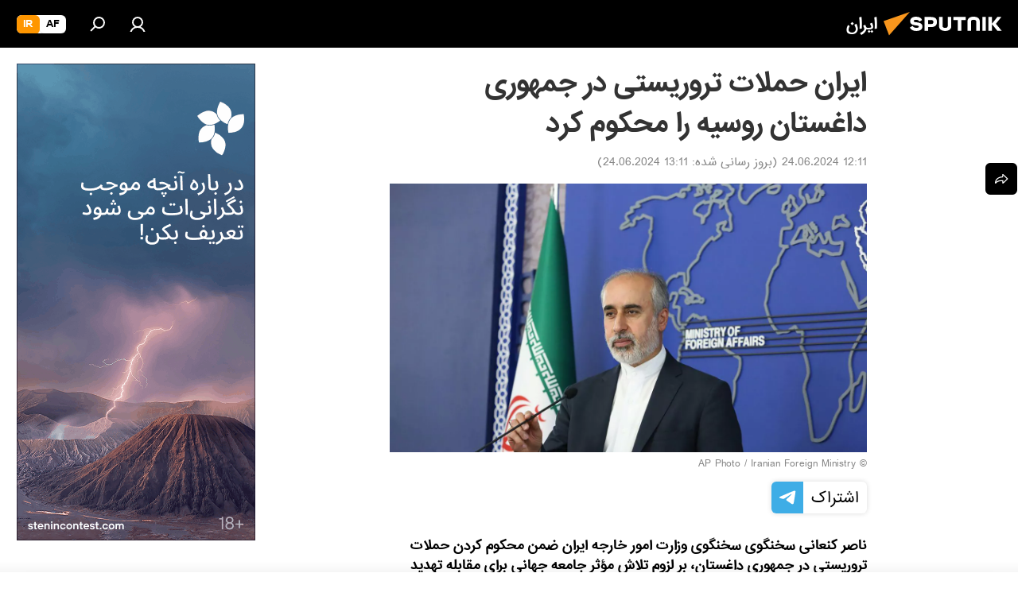

--- FILE ---
content_type: text/html; charset=utf-8
request_url: https://spnfa.ir/20240624/%D8%A7%DB%8C%D8%B1%D8%A7%D9%86-%D8%AD%D9%85%D9%84%D8%A7%D8%AA-%D8%AA%D8%B1%D9%88%D8%B1%DB%8C%D8%B3%D8%AA%DB%8C-%D8%AF%D8%B1-%D8%AC%D9%85%D9%87%D9%88%D8%B1%DB%8C-%D8%AF%D8%A7%D8%BA%D8%B3%D8%AA%D8%A7%D9%86-%D8%B1%D9%88%D8%B3%DB%8C%D9%87-%D8%B1%D8%A7-%D9%85%D8%AD%DA%A9%D9%88%D9%85-%DA%A9%D8%B1%D8%AF-20817801.html
body_size: 23644
content:
<!DOCTYPE html><html lang="fa" data-lang="fas" data-charset="" dir="rtl"><head prefix="og: http://ogp.me/ns# fb: http://ogp.me/ns/fb# article: http://ogp.me/ns/article#"><title>ایران حملات تروریستی در جمهوری داغستان روسیه را محکوم کرد - 24.06.2024, اسپوتنیک ایران  </title><meta name="description" content="ناصر کنعانی سخنگوی سخنگوی وزارت امور خارجه ایران ضمن محکوم کردن حملات تروریستی در جمهوری داغستان، بر لزوم تلاش مؤثر جامعه جهانی برای مقابله تهدید تروریسم تاکید... 24.06.2024, اسپوتنیک ایران  "><meta name="keywords" content="ایران, حمله تروریستی , داغستان"><meta http-equiv="X-UA-Compatible" content="IE=edge,chrome=1"><meta http-equiv="Content-Type" content="text/html; charset=utf-8"><meta name="robots" content="index, follow, max-image-preview:large"><meta name="viewport" content="width=device-width, initial-scale=1.0, maximum-scale=1.0, user-scalable=yes"><meta name="HandheldFriendly" content="true"><meta name="MobileOptimzied" content="width"><meta name="referrer" content="always"><meta name="format-detection" content="telephone=no"><meta name="format-detection" content="address=no"><link rel="alternate" type="application/rss+xml" href="https://spnfa.ir/export/rss2/archive/index.xml"><link rel="canonical" href="https://spnfa.ir/20240624/%D8%A7%DB%8C%D8%B1%D8%A7%D9%86-%D8%AD%D9%85%D9%84%D8%A7%D8%AA-%D8%AA%D8%B1%D9%88%D8%B1%DB%8C%D8%B3%D8%AA%DB%8C-%D8%AF%D8%B1-%D8%AC%D9%85%D9%87%D9%88%D8%B1%DB%8C-%D8%AF%D8%A7%D8%BA%D8%B3%D8%AA%D8%A7%D9%86-%D8%B1%D9%88%D8%B3%DB%8C%D9%87-%D8%B1%D8%A7-%D9%85%D8%AD%DA%A9%D9%88%D9%85-%DA%A9%D8%B1%D8%AF-20817801.html"><link rel="preload" as="image" href="https://cdn1.img.spnfa.ir/img/07e8/06/14/20792707_0:0:3073:1728_1920x0_80_0_0_b8948682905c56c36efa458f16ef9777.jpg.webp" imagesrcset="https://cdn1.img.spnfa.ir/img/07e8/06/14/20792707_0:0:3073:1728_640x0_80_0_0_5484f9e2ee2ff7b682776d487ebf7c3c.jpg.webp 640w,https://cdn1.img.spnfa.ir/img/07e8/06/14/20792707_0:0:3073:1728_1280x0_80_0_0_712e8202bd9da4ce1c6ffe89a7ac768e.jpg.webp 1280w,https://cdn1.img.spnfa.ir/img/07e8/06/14/20792707_0:0:3073:1728_1920x0_80_0_0_b8948682905c56c36efa458f16ef9777.jpg.webp 1920w"><link rel="preconnect" href="https://cdn1.img.spnfa.ir/images/"><link rel="dns-prefetch" href="https://cdn1.img.spnfa.ir/images/"><link rel="alternate" hreflang="fa" href="https://spnfa.ir/20240624/%D8%A7%DB%8C%D8%B1%D8%A7%D9%86-%D8%AD%D9%85%D9%84%D8%A7%D8%AA-%D8%AA%D8%B1%D9%88%D8%B1%DB%8C%D8%B3%D8%AA%DB%8C-%D8%AF%D8%B1-%D8%AC%D9%85%D9%87%D9%88%D8%B1%DB%8C-%D8%AF%D8%A7%D8%BA%D8%B3%D8%AA%D8%A7%D9%86-%D8%B1%D9%88%D8%B3%DB%8C%D9%87-%D8%B1%D8%A7-%D9%85%D8%AD%DA%A9%D9%88%D9%85-%DA%A9%D8%B1%D8%AF-20817801.html"><link rel="alternate" hreflang="x-default" href="https://spnfa.ir/20240624/%D8%A7%DB%8C%D8%B1%D8%A7%D9%86-%D8%AD%D9%85%D9%84%D8%A7%D8%AA-%D8%AA%D8%B1%D9%88%D8%B1%DB%8C%D8%B3%D8%AA%DB%8C-%D8%AF%D8%B1-%D8%AC%D9%85%D9%87%D9%88%D8%B1%DB%8C-%D8%AF%D8%A7%D8%BA%D8%B3%D8%AA%D8%A7%D9%86-%D8%B1%D9%88%D8%B3%DB%8C%D9%87-%D8%B1%D8%A7-%D9%85%D8%AD%DA%A9%D9%88%D9%85-%DA%A9%D8%B1%D8%AF-20817801.html"><link rel="apple-touch-icon" sizes="57x57" href="https://cdn1.img.spnfa.ir/i/favicon/favicon-57x57.png"><link rel="apple-touch-icon" sizes="60x60" href="https://cdn1.img.spnfa.ir/i/favicon/favicon-60x60.png"><link rel="apple-touch-icon" sizes="72x72" href="https://cdn1.img.spnfa.ir/i/favicon/favicon-72x72.png"><link rel="apple-touch-icon" sizes="76x76" href="https://cdn1.img.spnfa.ir/i/favicon/favicon-76x76.png"><link rel="apple-touch-icon" sizes="114x114" href="https://cdn1.img.spnfa.ir/i/favicon/favicon-114x114.png"><link rel="apple-touch-icon" sizes="120x120" href="https://cdn1.img.spnfa.ir/i/favicon/favicon-120x120.png"><link rel="apple-touch-icon" sizes="144x144" href="https://cdn1.img.spnfa.ir/i/favicon/favicon-144x144.png"><link rel="apple-touch-icon" sizes="152x152" href="https://cdn1.img.spnfa.ir/i/favicon/favicon-152x152.png"><link rel="apple-touch-icon" sizes="180x180" href="https://cdn1.img.spnfa.ir/i/favicon/favicon-180x180.png"><link rel="icon" type="image/png" sizes="192x192" href="https://cdn1.img.spnfa.ir/i/favicon/favicon-192x192.png"><link rel="icon" type="image/png" sizes="32x32" href="https://cdn1.img.spnfa.ir/i/favicon/favicon-32x32.png"><link rel="icon" type="image/png" sizes="96x96" href="https://cdn1.img.spnfa.ir/i/favicon/favicon-96x96.png"><link rel="icon" type="image/png" sizes="16x16" href="https://cdn1.img.spnfa.ir/i/favicon/favicon-16x16.png"><link rel="manifest" href="/project_data/manifest.json?4"><meta name="msapplication-TileColor" content="#F4F4F4"><meta name="msapplication-TileImage" content="https://cdn1.img.spnfa.ir/i/favicon/favicon-144x144.png"><meta name="theme-color" content="#F4F4F4"><link rel="shortcut icon" href="https://cdn1.img.spnfa.ir/i/favicon/favicon.ico"><meta property="fb:app_id" content="933847629990145"><meta property="fb:pages" content="131305330270433"><meta name="analytics:lang" content="fas"><meta name="analytics:title" content="ایران حملات تروریستی در جمهوری داغستان روسیه را محکوم کرد - 24.06.2024, اسپوتنیک ایران  "><meta name="analytics:keyw" content="geo_Iran, keyword_Terrorist_attack, geo_dagestan"><meta name="analytics:rubric" content=""><meta name="analytics:tags" content="ایران, حمله تروریستی, داغستان"><meta name="analytics:site_domain" content="spnfa.ir"><meta name="analytics:article_id" content="20817801"><meta name="analytics:url" content="https://spnfa.ir/20240624/ایران-حملات-تروریستی-در-جمهوری-داغستان-روسیه-را-محکوم-کرد-20817801.html"><meta name="analytics:p_ts" content="1719214860"><meta name="analytics:author" content="اسپوتنیک ایران  "><meta name="analytics:isscroll" content="0"><meta property="og:url" content="https://spnfa.ir/20240624/%D8%A7%DB%8C%D8%B1%D8%A7%D9%86-%D8%AD%D9%85%D9%84%D8%A7%D8%AA-%D8%AA%D8%B1%D9%88%D8%B1%DB%8C%D8%B3%D8%AA%DB%8C-%D8%AF%D8%B1-%D8%AC%D9%85%D9%87%D9%88%D8%B1%DB%8C-%D8%AF%D8%A7%D8%BA%D8%B3%D8%AA%D8%A7%D9%86-%D8%B1%D9%88%D8%B3%DB%8C%D9%87-%D8%B1%D8%A7-%D9%85%D8%AD%DA%A9%D9%88%D9%85-%DA%A9%D8%B1%D8%AF-20817801.html"><meta property="og:title" content="ایران حملات تروریستی در جمهوری داغستان روسیه را محکوم کرد"><meta property="og:description" content="ناصر کنعانی سخنگوی سخنگوی وزارت امور خارجه ایران ضمن محکوم کردن حملات تروریستی در جمهوری داغستان، بر لزوم تلاش مؤثر جامعه جهانی برای مقابله تهدید تروریسم تاکید کرد."><meta property="og:type" content="article"><meta property="og:site_name" content="اسپوتنیک ایران  "><meta property="og:locale" content="fa_FA"><meta property="og:image" content="https://cdn1.img.spnfa.ir/img/07e8/06/14/20792707_0:0:3073:1728_2072x0_60_0_0_78b494556e988d1bd73c3d4a092557dc.jpg.webp"><meta property="og:image:width" content="2072"><meta name="relap-image" content="https://cdn1.img.spnfa.ir/img/07e8/06/14/20792707_0:0:3073:1728_2072x0_80_0_0_83725973bb05cb08e519ba004a3a33d9.jpg.webp"><meta name="twitter:card" content="summary_large_image"><meta name="twitter:image" content="https://cdn1.img.spnfa.ir/img/07e8/06/14/20792707_0:0:3073:1728_2072x0_60_0_0_78b494556e988d1bd73c3d4a092557dc.jpg.webp"><meta property="article:published_time" content="20240624T1211+0430"><meta property="article:modified_time" content="20240624T1311+0430"><meta property="article:author" content="اسپوتنیک ایران  "><link rel="author" href="https://spnfa.ir"><meta property="article:section" content="خبرها"><meta property="article:tag" content="ایران"><meta property="article:tag" content="حمله تروریستی "><meta property="article:tag" content="داغستان"><meta name="relap-entity-id" content="20817801"><meta property="fb:pages" content="131305330270433"><link rel="amphtml" href="https://spnfa.ir/amp/20240624/%D8%A7%DB%8C%D8%B1%D8%A7%D9%86-%D8%AD%D9%85%D9%84%D8%A7%D8%AA-%D8%AA%D8%B1%D9%88%D8%B1%DB%8C%D8%B3%D8%AA%DB%8C-%D8%AF%D8%B1-%D8%AC%D9%85%D9%87%D9%88%D8%B1%DB%8C-%D8%AF%D8%A7%D8%BA%D8%B3%D8%AA%D8%A7%D9%86-%D8%B1%D9%88%D8%B3%DB%8C%D9%87-%D8%B1%D8%A7-%D9%85%D8%AD%DA%A9%D9%88%D9%85-%DA%A9%D8%B1%D8%AF-20817801.html"><link rel="preload" as="style" onload="this.onload=null;this.rel='stylesheet'" type="text/css" href="https://cdn1.img.spnfa.ir/css/libs/fonts.min.css?911eb65935"><link rel="preload" as="style" onload="this.onload=null;this.rel='stylesheet'" type="text/css" href="https://cdn1.img.spnfa.ir/css/libs/fonts_iranian.min.css?936253100"><link rel="stylesheet" type="text/css" href="https://cdn1.img.spnfa.ir/css/common.min.css?9149894256"><link rel="stylesheet" type="text/css" href="https://cdn1.img.spnfa.ir/css/article.min.css?913fe17605"><script src="https://cdn1.img.spnfa.ir/min/js/dist/head.js?9c9052ef3"></script><script data-iub-purposes="1">var _paq = _paq || []; (function() {var stackDomain = window.location.hostname.split('.').reverse();var domain = stackDomain[1] + '.' + stackDomain[0];_paq.push(['setCDNMask', new RegExp('cdn(\\w+).img.'+domain)]); _paq.push(['setSiteId', 'sputnik_ir']); _paq.push(['trackPageView']); _paq.push(['enableLinkTracking']); var d=document, g=d.createElement('script'), s=d.getElementsByTagName('script')[0]; g.type='text/javascript'; g.defer=true; g.async=true; g.src='//a.sputniknews.com/js/sputnik.js'; s.parentNode.insertBefore(g,s); } )();</script>
            
                <!-- Matomo Tag Manager -->
                <script>
                var _mtm = window._mtm = window._mtm || [];
                _mtm.push({'mtm.startTime': (new Date().getTime()), 'event': 'mtm.Start'});
                var d=document, g=d.createElement('script'), s=d.getElementsByTagName('script')[0];
                g.async=true; g.src='https://mtm.ria.ru/container_EPkVW7lX.js'; s.parentNode.insertBefore(g,s);
                </script>
                <!-- End Matomo Tag Manager -->
            
        <script type="text/javascript" src="https://cdn1.img.spnfa.ir/min/js/libs/banners/adfx.loader.bind.js?98d724fe2"></script><script>
                (window.yaContextCb = window.yaContextCb || []).push(() => {
                    replaceOriginalAdFoxMethods();
                    window.Ya.adfoxCode.hbCallbacks = window.Ya.adfoxCode.hbCallbacks || [];
                })
            </script><!--В <head> сайта один раз добавьте код загрузчика-->
<script>window.yaContextCb = window.yaContextCb || []</script>
<script src="https://yandex.ru/ads/system/context.js" async></script><script>var endlessScrollFirst = 20817801; var endlessScrollUrl = '/services/article/infinity/'; var endlessScrollAlgorithm = ''; var endlessScrollQueue = [27641746,27639832,27640635,27638679,27620406,27641521,27638124,27609273,27634396,27641095,27638793,27632033,27603965,27626945,27631180];</script><script>var endlessScrollFirst = 20817801; var endlessScrollUrl = '/services/article/infinity/'; var endlessScrollAlgorithm = ''; var endlessScrollQueue = [27641746,27639832,27640635,27638679,27620406,27641521,27638124,27609273,27634396,27641095,27638793,27632033,27603965,27626945,27631180];</script></head><body id="body" data-ab="c" data-emoji="1" class="site_fa m-page-article ">
            
                <!-- Yandex.Metrika counter -->
                <script type="text/javascript" >
                   (function(m,e,t,r,i,k,a){m[i]=m[i]||function(){(m[i].a=m[i].a||[]).push(arguments)};
                   m[i].l=1*new Date();k=e.createElement(t),a=e.getElementsByTagName(t)[0],k.async=1,k.src=r,a.parentNode.insertBefore(k,a)})
                   (window, document, "script", "https://mc.yandex.ru/metrika/tag.js", "ym");

                   ym(29226100, "init", {
                        clickmap:true,
                        trackLinks:true,
                        accurateTrackBounce:true,
                        trackHash:true
                   });
                </script>
                <noscript><div><img src="https://mc.yandex.ru/watch/29226100" style="position:absolute; left:-9999px;" alt="" /></div></noscript>
                <!-- /Yandex.Metrika counter -->
            
        <div class="schema_org" itemscope="itemscope" itemtype="https://schema.org/WebSite"><meta itemprop="name" content="اسپوتنیک ایران  "><meta itemprop="alternateName" content="اسپوتنیک ایران  "><meta itemprop="description" content="سایت اسپوتنیک ایران آخرین و تازه‌ترین اخبار، گزارش ها، تحلیل ها درباره ایران و جهان در حوزه سیاست، اقتصاد، جامعه و غیره و همچنین ویدیو، گزارش‌های تصویری و داده نمای ها، کاریکاتور ها را به خواننده گان ارائه می‌دهد."><a itemprop="url" href="https://spnfa.ir" title="اسپوتنیک ایران  "> </a><meta itemprop="image" content="https://spnfa.ir/i/logo/logo.png"></div><ul class="schema_org" itemscope="itemscope" itemtype="http://schema.org/BreadcrumbList"><li itemprop="itemListElement" itemscope="itemscope" itemtype="http://schema.org/ListItem"><meta itemprop="name" content="اسپوتنیک ایران  "><meta itemprop="position" content="1"><meta itemprop="item" content="https://spnfa.ir"><a itemprop="url" href="https://spnfa.ir" title="اسپوتنیک ایران  "> </a></li><li itemprop="itemListElement" itemscope="itemscope" itemtype="http://schema.org/ListItem"><meta itemprop="name" content="خبرها"><meta itemprop="position" content="2"><meta itemprop="item" content="https://spnfa.ir/20240624/"><a itemprop="url" href="https://spnfa.ir/20240624/" title="خبرها"> </a></li><li itemprop="itemListElement" itemscope="itemscope" itemtype="http://schema.org/ListItem"><meta itemprop="name" content="ایران حملات تروریستی در جمهوری داغستان روسیه را محکوم کرد"><meta itemprop="position" content="3"><meta itemprop="item" content="https://spnfa.ir/20240624/ایران-حملات-تروریستی-در-جمهوری-داغستان-روسیه-را-محکوم-کرد-20817801.html"><a itemprop="url" href="https://spnfa.ir/20240624/%D8%A7%DB%8C%D8%B1%D8%A7%D9%86-%D8%AD%D9%85%D9%84%D8%A7%D8%AA-%D8%AA%D8%B1%D9%88%D8%B1%DB%8C%D8%B3%D8%AA%DB%8C-%D8%AF%D8%B1-%D8%AC%D9%85%D9%87%D9%88%D8%B1%DB%8C-%D8%AF%D8%A7%D8%BA%D8%B3%D8%AA%D8%A7%D9%86-%D8%B1%D9%88%D8%B3%DB%8C%D9%87-%D8%B1%D8%A7-%D9%85%D8%AD%DA%A9%D9%88%D9%85-%DA%A9%D8%B1%D8%AF-20817801.html" title="ایران حملات تروریستی در جمهوری داغستان روسیه را محکوم کرد"> </a></li></ul><div class="page" id="page"><div id="alerts"><script type="text/template" id="alertAfterRegisterTemplate">
                    
                        <div class="auth-alert m-hidden" id="alertAfterRegister">
                            <div class="auth-alert__text">
                                <%- data.success_title %> <br />
                                <%- data.success_email_1 %>
                                <span class="m-email"></span>
                                <%- data.success_email_2 %>
                            </div>
                            <div class="auth-alert__btn">
                                <button class="form__btn m-min m-black confirmEmail">
                                    <%- data.send %>
                                </button>
                            </div>
                        </div>
                    
                </script><script type="text/template" id="alertAfterRegisterNotifyTemplate">
                    
                        <div class="auth-alert" id="alertAfterRegisterNotify">
                            <div class="auth-alert__text">
                                <%- data.golink_1 %>
                                <span class="m-email">
                                    <%- user.mail %>
                                </span>
                                <%- data.golink_2 %>
                            </div>
                            <% if (user.registerConfirmCount <= 2 ) {%>
                                <div class="auth-alert__btn">
                                    <button class="form__btn m-min m-black confirmEmail">
                                        <%- data.send %>
                                    </button>
                                </div>
                            <% } %>
                        </div>
                    
                </script></div><div class="anchor" id="anchor"><div class="header " id="header"><div class="m-relative"><div class="container m-header"><div class="header__wrap"><div class="header__name"><div class="header__logo"><a href="/" title="اسپوتنیک ایران  "><svg xmlns="http://www.w3.org/2000/svg" width="176" height="44" viewBox="0 0 176 44" fill="none"><path class="chunk_1" fill-rule="evenodd" clip-rule="evenodd" d="M45.8073 18.3817C45.8073 19.5397 47.1661 19.8409 49.3281 20.0417C54.1074 20.4946 56.8251 21.9539 56.8461 25.3743C56.8461 28.7457 54.2802 30.9568 48.9989 30.9568C44.773 30.9568 42.1067 29.1496 41 26.5814L44.4695 24.5688C45.3754 25.9277 46.5334 27.0343 49.4005 27.0343C51.3127 27.0343 52.319 26.4296 52.319 25.5751C52.319 24.5665 51.6139 24.2163 48.3942 23.866C43.7037 23.3617 41.3899 22.0029 41.3899 18.5824C41.3899 15.9675 43.3511 13 48.9359 13C52.9611 13 55.6274 14.8095 56.4305 17.1746L53.1105 19.1358C53.0877 19.1012 53.0646 19.0657 53.041 19.0295C52.4828 18.1733 51.6672 16.9224 48.6744 16.9224C46.914 16.9224 45.8073 17.4758 45.8073 18.3817ZM67.4834 13.3526H59.5918V30.707H64.0279V26.0794H67.4484C72.1179 26.0794 75.0948 24.319 75.0948 19.6401C75.0854 15.3138 72.6199 13.3526 67.4834 13.3526ZM67.4834 22.206H64.0186V17.226H67.4834C69.8975 17.226 70.654 18.0291 70.654 19.6891C70.6587 21.6527 69.6524 22.206 67.4834 22.206ZM88.6994 24.7206C88.6994 26.2289 87.4924 27.0857 85.3794 27.0857C83.3178 27.0857 82.1597 26.2289 82.1597 24.7206V13.3526H77.7236V25.0264C77.7236 28.6477 80.7425 30.9615 85.4704 30.9615C89.9999 30.9615 93.1168 28.8601 93.1168 25.0264V13.3526H88.6808L88.6994 24.7206ZM136.583 13.3526H132.159V30.7023H136.583V13.3526ZM156.097 13.3526L149.215 21.9235L156.45 30.707H151.066L144.276 22.4559V30.707H139.85V13.3526H144.276V21.8021L151.066 13.3526H156.097ZM95.6874 17.226H101.221V30.707H105.648V17.226H111.181V13.3526H95.6874V17.226ZM113.49 18.7342C113.49 15.2134 116.458 13 121.085 13C125.715 13 128.888 15.0616 128.902 18.7342V30.707H124.466V18.935C124.466 17.6789 123.259 16.8734 121.146 16.8734C119.094 16.8734 117.926 17.6789 117.926 18.935V30.707H113.49V18.7342Z" fill="white"></path><path class="chunk_2" d="M41 7L14.8979 36.5862L8 18.431L41 7Z" fill="#F8961D"></path></svg></a></div><div class="header__project"><span class="header__project-title">ایران</span></div></div><div class="header__controls" data-nosnippet=""><div class="share m-header" data-id="20817801" data-url="https://spnfa.ir/20240624/ایران-حملات-تروریستی-در-جمهوری-داغستان-روسیه-را-محکوم-کرد-20817801.html" data-title="ایران حملات تروریستی در جمهوری داغستان روسیه را محکوم کرد"></div><div class="header__menu"><a href="#" class="header__menu-item m-login" title="ورود به سایت" data-modal-open="authorization"><svg class="svg-icon"><use xmlns:xlink="http://www.w3.org/1999/xlink" xlink:href="/i/sprites/package/inline.svg?63#login"></use></svg></a><span class="header__menu-item" data-modal-open="search"><svg class="svg-icon"><use xmlns:xlink="http://www.w3.org/1999/xlink" xlink:href="/i/sprites/package/inline.svg?63#search"></use></svg></span></div><div class="switcher m-double"><div class="switcher__label"><span class="switcher__title">ir</span><span class="switcher__icon"><svg class="svg-icon"><use xmlns:xlink="http://www.w3.org/1999/xlink" xlink:href="/i/sprites/package/inline.svg?63#arrowDown"></use></svg></span></div><div class="switcher__dropdown"><div translate="no" class="notranslate"><div class="switcher__list"><a href="https://af.sputniknews.com/" class="switcher__link"><span class="switcher__project">Sputnik افغانستان</span><span class="switcher__abbr" data-abbr="af">af</span></a><a href="https://spnfa.ir/" class="switcher__link m-selected"><span class="switcher__project">Sputnik ایران</span><span class="switcher__abbr" data-abbr="ir">ir</span><i class="switcher__accept"><svg class="svg-icon"><use xmlns:xlink="http://www.w3.org/1999/xlink" xlink:href="/i/sprites/package/inline.svg?63#ok"></use></svg></i></a></div></div></div></div></div></div></div></div></div></div><script>var GLOBAL = GLOBAL || {}; GLOBAL.translate = {}; GLOBAL.rtl = 1; GLOBAL.lang = "fas"; GLOBAL.design = "fa"; GLOBAL.charset = ""; GLOBAL.project = "sputnik_ir"; GLOBAL.htmlCache = 1; GLOBAL.translate.search = {}; GLOBAL.translate.search.notFound = "موردی یافت نشد"; GLOBAL.translate.search.stringLenght = "حروف بیشتر برای جستجو وارد کنید"; GLOBAL.www = "https://spnfa.ir"; GLOBAL.seo = {}; GLOBAL.seo.title = ""; GLOBAL.seo.keywords = ""; GLOBAL.seo.description = ""; GLOBAL.sock = {}; GLOBAL.sock.server = "https://cm.sputniknews.com/chat"; GLOBAL.sock.lang = "fas"; GLOBAL.sock.project = "sputnik_ir"; GLOBAL.social = {}; GLOBAL.social.fbID = "933847629990145"; GLOBAL.share = [ { name: 'twitter', mobile: false },{ name: 'telegram', mobile: false },{ name: 'whatsapp', mobile: false },{ name: 'messenger', mobile: true } ]; GLOBAL.csrf_token = ''; GLOBAL.search = {}; GLOBAL.auth = {}; GLOBAL.auth.status = 'error'; GLOBAL.auth.provider = ''; GLOBAL.auth.twitter = '/id/twitter/request/'; GLOBAL.auth.facebook = '/id/facebook/request/'; GLOBAL.auth.vkontakte = '/id/vkontakte/request/'; GLOBAL.auth.google = '/id/google/request/'; GLOBAL.auth.ok = '/id/ok/request/'; GLOBAL.auth.apple = '/id/apple/request/'; GLOBAL.auth.moderator = ''; GLOBAL.user = {}; GLOBAL.user.id = ""; GLOBAL.user.emailActive = ""; GLOBAL.user.registerConfirmCount = 0; GLOBAL.article = GLOBAL.article || {}; GLOBAL.article.id = 20817801; GLOBAL.article.chat_expired = !!1; GLOBAL.chat = GLOBAL.chat || {}; GLOBAL.locale = {"convertDate":{"yesterday":"\u062f\u06cc\u0631\u0648\u0632","hours":{"nominative":"%{s}","genitive":"%{s}"},"minutes":{"nominative":"%{s}","genitive":"%{s}"}},"id":{"is_id":"1","errors":{"email":"\u0627\u06cc\u0645\u06cc\u0644 \u062e\u0648\u062f \u0631\u0627 \u0648\u0627\u0631\u062f \u06a9\u0646\u06cc\u062f","password":"\u06af\u0630\u0631\u0648\u0627\u0698\u0647 \u062e\u0648\u062f \u0631\u0627 \u0648\u0627\u0631\u062f \u06a9\u0646\u06cc\u062f","wrong":"\u0646\u0627\u0645 \u06a9\u0627\u0631\u0628\u0631\u06cc \u0648 \u06cc\u0627 \u06af\u0630\u0631\u0648\u0627\u0698\u0647 \u0635\u062d\u06cc\u062d \u0646\u0645\u06cc \u0628\u0627\u0634\u062f","wrongpassword":"\u06af\u0630\u0631\u0648\u0627\u0698\u0647 \u0635\u062d\u06cc\u062d \u0646\u0645\u06cc \u0628\u0627\u0634\u062f","wronglogin":"\u0627\u06cc\u0645\u06cc\u0644 \u062e\u0648\u062f \u0631\u0627 \u0628\u0631\u0631\u0633\u06cc \u06a9\u0646\u06cc\u062f","emptylogin":"\u0646\u0627\u0645 \u06a9\u0627\u0631\u0628\u0631 \u0648\u0627\u0631\u062f \u0646\u0634\u062f\u0647 \u0627\u0633\u062a","wrongemail":"\u0627\u06cc\u0645\u06cc\u0644 \u0635\u062d\u06cc\u062d \u0646\u0645\u06cc \u0628\u0627\u0634\u062f","passwordnotsimilar":"\u06af\u0630\u0631\u0648\u0627\u0698\u0647 \u0647\u0627\u06cc \u0648\u0627\u0631\u062f \u0634\u062f\u0647 \u0647\u0645\u062e\u0648\u0627\u0646\u06cc \u0646\u062f\u0627\u0631\u0646\u062f","wrongcode":"\u06a9\u062f \u0635\u062d\u06cc\u062d \u0646\u0645\u06cc \u0628\u0627\u0634\u062f","wrongname":"\u0627\u06cc\u0646 \u0646\u0627\u0645 \u0645\u0639\u062a\u0628\u0631 \u0646\u0645\u06cc \u0628\u0627\u0634\u062f","send":"\u067e\u06cc\u0627\u0645 \u0627\u0631\u0633\u0627\u0644 \u0634\u062f!","notsend":"\u062e\u0637\u0627! \u0627\u0645\u06a9\u0627\u0646 \u0627\u0631\u0633\u0627\u0644 \u067e\u06cc\u0627\u0645 \u0648\u062c\u0648\u062f \u0646\u062f\u0627\u0631\u062f.","anothersoc":"\u06cc\u06a9 \u062d\u0633\u0627\u0628 \u06a9\u0627\u0631\u0628\u0631\u06cc \u062f\u06cc\u06af\u0631 \u0642\u0628\u0644\u0627\u064b \u0628\u0627 \u0627\u06cc\u0646 \u067e\u0631\u0648\u0641\u0627\u06cc\u0644 \u0645\u0631\u062a\u0628\u0637 \u0634\u062f\u0647","acclink":"\u062d\u0633\u0627\u0628 \u06a9\u0627\u0631\u0628\u0631\u06cc \u0628\u0627 \u0645\u0648\u0641\u0642\u06cc\u062a \u067e\u06cc\u0648\u0646\u062f \u062e\u0648\u0631\u062f","emailexist":"\u06a9\u0627\u0631\u0628\u0631\u06cc \u0628\u0627 \u0627\u06cc\u0646 \u0627\u06cc\u0645\u06cc\u0644 \u0648\u062c\u0648\u062f \u062f\u0627\u0631\u062f","emailnotexist":"\u062e\u0637\u0627! \u06a9\u0627\u0631\u0628\u0631\u06cc \u0628\u0627 \u0627\u06cc\u0646 \u0627\u06cc\u0645\u06cc\u0644 \u0648\u062c\u0648\u062f \u062f\u0627\u0631\u062f","recoveryerror":"\u062e\u0637\u0627 \u062f\u0631 \u0628\u0627\u0632\u06cc\u0627\u0628\u06cc \u06af\u0630\u0631\u0648\u0627\u0698\u0647\u060c \u0627\u0637\u0641\u0627 \u062f\u0648\u0628\u0627\u0631\u0647 \u0627\u0645\u062a\u062d\u0627\u0646 \u06a9\u0646\u06cc\u062f!","alreadyactive":"\u0627\u06cc\u0646 \u06a9\u0627\u0631\u0628\u0631 \u0642\u0628\u0644\u0627\u064b \u0641\u0639\u0627\u0644 \u0634\u062f\u0647 \u0627\u0633\u062a","autherror":"\u062e\u0637\u0627 \u062f\u0631 \u0648\u0631\u0648\u062f. \u0644\u0637\u0641\u0627 \u062f\u0642\u0627\u06cc\u0642\u06cc \u062f\u06cc\u06af\u0631 \u062a\u0644\u0627\u0634 \u06a9\u0631\u062f\u0647 \u0648 \u06cc\u0627 \u0628\u0627 \u067e\u0634\u062a\u06cc\u0628\u0627\u0646\u06cc \u062a\u0645\u0627\u0633 \u0628\u0631\u0642\u0631\u0627\u0631 \u06a9\u0646\u06cc\u062f","codeerror":"\u062e\u0637\u0627 \u062f\u0631 \u0627\u06cc\u062c\u0627\u062f \u06a9\u062f \u062a\u0623\u06cc\u06cc\u062f \u062b\u0628\u062a \u0646\u0627\u0645. \u0644\u0637\u0641\u0627 \u062f\u0642\u0627\u06cc\u0642\u06cc \u062f\u06cc\u06af\u0631 \u062a\u0644\u0627\u0634 \u06a9\u0631\u062f\u0647 \u0648 \u06cc\u0627 \u0628\u0627 \u067e\u0634\u062a\u06cc\u0628\u0627\u0646\u06cc \u062a\u0645\u0627\u0633 \u0628\u0631\u0642\u0631\u0627\u0631 \u06a9\u0646\u06cc\u062f","global":"\u062e\u0637\u0627! \u0644\u0637\u0641\u0627 \u062f\u0642\u0627\u06cc\u0642\u06cc \u062f\u06cc\u06af\u0631 \u062a\u0644\u0627\u0634 \u06a9\u0631\u062f\u0647 \u0648 \u06cc\u0627 \u0628\u0627 \u067e\u0634\u062a\u06cc\u0628\u0627\u0646\u06cc \u062a\u0645\u0627\u0633 \u0628\u0631\u0642\u0631\u0627\u0631 \u06a9\u0646\u06cc\u062f","registeremail":[],"linkprofile":[],"confirm":[],"block":[],"del":[],"confirmation":[],"linkDeleted":"link deleted"},"links":{"login":"\u0648\u0631\u0648\u062f","register":"\u062b\u0628\u062a \u0646\u0627\u0645","forgotpassword":"\u0628\u0627\u0632\u06cc\u0627\u0628\u06cc \u06af\u0630\u0631\u0648\u0627\u0698\u0647","privacy":"\u0633\u06cc\u0627\u0633\u062a \u062d\u0641\u0638 \u062d\u0631\u06cc\u0645 \u062e\u0635\u0648\u0635\u06cc"},"auth":{"title":"\u0648\u0631\u0648\u062f \u0628\u0647 \u0633\u0627\u06cc\u062a","email":"\u0627\u06cc\u0645\u06cc\u0644","password":"\u06af\u0630\u0631\u0648\u0627\u0698\u0647","login":"\u0648\u0631\u0648\u062f","recovery":"\u0628\u0627\u0632\u06cc\u0627\u0628\u06cc \u06af\u0630\u0631\u0648\u0627\u0698\u0647","registration":"\u062b\u0628\u062a \u0646\u0627\u0645","social":{"title":" \u0648\u0631\u0648\u062f \u0628\u0627 \u0631\u0648\u0634\u06cc \u062f\u06cc\u06af\u0631","comment":[],"vk":"VK","ok":"Odnoklassniki","google":"Google","apple":"Apple"}},"confirm_no":{"title":"\u0632\u0645\u0627\u0646 \u0641\u0639\u0627\u0644 \u0628\u0648\u062f\u0646 \u0644\u06cc\u0646\u06a9 \u0628\u0647 \u0627\u062a\u0645\u0627\u0645 \u0631\u0633\u06cc\u062f","send":"\u0627\u0631\u0633\u0627\u0644 \u062f\u0648\u0628\u0627\u0631\u0647 \u067e\u06cc\u0627\u0645","back":"\u0628\u0631\u06af\u0634\u062a"},"login":{"title":"\u0648\u0631\u0648\u062f","email":"\u0627\u06cc\u0645\u06cc\u0644:","password":"\u06af\u0630\u0631\u0648\u0627\u0698\u0647 ","remember":"\u0645\u0631\u0627 \u0628\u0647 \u062e\u0627\u0637\u0631 \u0628\u0633\u067e\u0627\u0631","signin":"\u0648\u0631\u0648\u062f","social":{"label":"\u0631\u0627\u0647 \u0647\u0627\u06cc \u062f\u06cc\u06af\u0631 \u0628\u0631\u0627\u06cc \u0648\u0631\u0648\u062f \u0628\u0647 \u0633\u06cc\u0633\u062a\u0645:","anotheruserlink":"\u0627\u06cc\u0646 \u062d\u0633\u0627\u0628 \u0628\u0647 \u0646\u0645\u0627\u06cc\u0647 \u062f\u06cc\u06af\u0631\u06cc \u067e\u06cc\u0648\u0646\u062f \u062f\u0627\u062f\u0647 \u0634\u062f\u0647 \u0627\u0633\u062a."}},"register":{"title":"\u062b\u0628\u062a \u0646\u0627\u0645","email":"\u0627\u06cc\u0645\u06cc\u0644","password":"\u06af\u0630\u0631\u0648\u0627\u0698\u0647","button":"\u062b\u0628\u062a \u0646\u0627\u0645","confirm":"\u062a\u0627\u0626\u06cc\u062f \u06af\u0630\u0631\u0648\u0627\u0698\u0647","captcha":"\u06af\u0630\u0631\u0648\u0627\u0698\u0647 \u062f\u0627\u062e\u0644 \u062a\u0635\u0648\u06cc\u0631 \u0631\u0627 \u0648\u0627\u0631\u062f \u0646\u0645\u0627\u06cc\u06cc\u062f","requirements":"* \u067e\u0631 \u06a9\u0631\u062f\u0646 \u062a\u0645\u0627\u0645\u06cc \u0645\u0648\u0627\u0631\u062f \u0627\u0644\u0632\u0627\u0645\u06cc \u0627\u0633\u062a","password_length":"\u062d\u062f\u0627\u0642\u0644 \u06f9 \u06a9\u0627\u0631\u0627\u06a9\u062a\u0631 \u0648 \u06f1 \u0631\u0642\u0645","success":[],"confirmemail":"\u0644\u0637\u0641\u0627\u064b \u0628\u0631\u0627\u06cc \u0627\u062f\u0627\u0645\u0647\u060c \u0627\u06cc\u0645\u06cc\u0644 \u062e\u0648\u062f \u0631\u0627 \u062a\u0623\u06cc\u06cc\u062f \u06a9\u0646\u06cc\u062f.","confirm_personal":[],"login":"\u0648\u0631\u0648\u062f \u0628\u0627 \u0646\u0627\u0645 \u06a9\u0627\u0631\u0628\u0631\u06cc \u0648 \u06af\u0630\u0631\u0648\u0627\u0698\u0647 ","social":{"title":" \u0648\u0631\u0648\u062f \u0628\u0627 \u0631\u0648\u0634\u06cc \u062f\u06cc\u06af\u0631","comment":[],"vk":"VK","ok":"Odnoklassniki","google":"Google","apple":"Apple"}},"register_social":{"title":"\u062b\u0628\u062a \u0646\u0627\u0645","email":"\u0627\u06cc\u0645\u06cc\u0644","registration":"\u062b\u0628\u062a \u0646\u0627\u0645","confirm_personal":[],"back":"\u0628\u0631\u06af\u0634\u062a"},"register_user":{"title":"\u0645\u0634\u062e\u0635\u0627\u062a","name":"\u0646\u0627\u0645","lastname":"\u0646\u0627\u0645 \u062e\u0627\u0646\u0648\u0627\u062f\u06af\u06cc","loadphoto":[],"photo":"\u0627\u0646\u062a\u062e\u0627\u0628 \u0639\u06a9\u0633","save":"\u0630\u062e\u06cc\u0631\u0647"},"recovery_password":{"title":"\u0628\u0627\u0632\u06cc\u0627\u0628\u06cc \u0631\u0645\u0632 \u0639\u0628\u0648\u0631 \u0628\u0631\u0627\u06cc spnfa.ir","email":"\u0627\u06cc\u0645\u06cc\u0644","next":"\u0627\u062f\u0627\u0645\u0647 ","new_password":"\u06af\u0630\u0631\u0648\u0627\u0698\u0647 \u062c\u062f\u06cc\u062f","confirm_password":"\u062a\u0627\u0626\u06cc\u062f \u06af\u0630\u0631\u0648\u0627\u0698\u0647","back":"\u0628\u0631\u06af\u0634\u062a","send":"\u0644\u06cc\u0646\u06a9\u06cc \u0628\u0631\u0627\u06cc \u0628\u0627\u0632\u06cc\u0627\u0628\u06cc \u06af\u0630\u0631\u0648\u0627\u0698\u0647 \u0628\u0631\u0627\u06cc \u0634\u0645\u0627 \u0627\u0631\u0633\u0627\u0644 \u0634\u062f\u0647 \u0627\u0633\u062a","done":"\u0622\u0645\u0627\u062f\u0647","change_and_login":"\u062a\u063a\u06cc\u06cc\u0631 \u06af\u0630\u0631\u0648\u0627\u0698\u0647 \u0648 \u0648\u0631\u0648\u062f"},"deleteaccount":{"title":"\u062d\u0630\u0641 \u062d\u0633\u0627\u0628 \u06a9\u0627\u0631\u0628\u0631\u06cc \u0627\u0632 spnfa.ir","body":"\u0622\u06cc\u0627 \u0645\u0637\u0645\u0626\u0646 \u0647\u0633\u062a\u06cc\u062f \u06a9\u0647 \u0645\u06cc \u062e\u0648\u0627\u0647\u06cc\u062f \u067e\u0631\u0648\u0641\u0627\u06cc\u0644 \u062e\u0648\u062f \u0631\u0627 \u062d\u0630\u0641 \u06a9\u0646\u06cc\u062f\u061f","success":[],"action":"\u062d\u0630\u0641 \u062d\u0633\u0627\u0628 \u06a9\u0627\u0631\u0628\u0631\u06cc"},"passwordrecovery":{"title":"\u0628\u0627\u0632\u06cc\u0627\u0628\u06cc \u06af\u0630\u0631\u0648\u0627\u0698\u0647","password":"\u06af\u0630\u0631\u0648\u0627\u0698\u0647 \u062c\u062f\u06cc\u062f \u0631\u0627 \u0648\u0627\u0631\u062f \u0646\u0645\u0627\u06cc\u06cc\u062f:","confirm":"\u06af\u0630\u0631\u0648\u0627\u0698\u0647 \u062c\u062f\u06cc\u062f \u0631\u0627 \u062f\u0648\u0628\u0627\u0631\u0647 \u0648\u0627\u0631\u062f \u0646\u0645\u0627\u06cc\u06cc\u062f:","email":"\u0627\u06cc\u0645\u06cc\u0644","send":[],"success":[],"alert":"\n \u067e\u06cc\u0627\u0645\u06cc \u0628\u0647 \u0627\u06cc\u0645\u06cc\u0644\u06cc \u06a9\u0647 \u0627\u0631\u0627\u0626\u0647 \u06a9\u0631\u062f\u0647 \u0627\u06cc\u062f\u060c \u0627\u0631\u0633\u0627\u0644 \u0634\u062f\u0647 \u0627\u0633\u062a. \u0628\u0631\u0627\u06cc \u062a\u0639\u06cc\u06cc\u0646 \u06af\u0630\u0631\u0648\u0627\u0698\u0647 \u062c\u062f\u06cc\u062f\u060c \u0628\u0631 \u0631\u0648\u06cc \u0644\u06cc\u0646\u06a9 \u0627\u0631\u0633\u0627\u0644 \u0634\u062f\u0647 \u062f\u0631 \u067e\u06cc\u0627\u0645 \u06a9\u0644\u06cc\u06a9 \u06a9\u0646\u06cc\u062f.\n "},"registerconfirm":{"success":"\u062d\u0633\u0627\u0628 \u06a9\u0627\u0631\u0628\u0631\u06cc \u0628\u0627 \u0645\u0648\u0641\u0642\u06cc\u062a \u0627\u06cc\u062c\u0627\u062f \u0634\u062f","error":"\u062e\u0637\u0627 \u062f\u0631 \u062a\u0623\u06cc\u06cc\u062f \u062b\u0628\u062a \u0646\u0627\u0645. \u0644\u0637\u0641\u0627\u064b \u062f\u06cc\u0631\u062a\u0631 \u062f\u0648\u0628\u0627\u0631\u0647 \u0627\u0645\u062a\u062d\u0627\u0646 \u06a9\u0646\u06cc\u062f \u0648 \u06cc\u0627 \u0628\u0627 \u067e\u0634\u062a\u06cc\u0628\u0627\u0646\u06cc \u062a\u0645\u0627\u0633 \u0628\u06af\u06cc\u0631\u06cc\u062f"},"restoreaccount":{"title":"\u0628\u0627\u0632\u06cc\u0627\u0628\u06cc \u062d\u0633\u0627\u0628 \u06a9\u0627\u0631\u0628\u0631\u06cc","confirm":"\u062d\u0633\u0627\u0628 \u062e\u0648\u062f \u0631\u0627 \u0628\u0627\u0632\u06cc\u0627\u0628\u06cc \u0645\u06cc \u06a9\u0646\u06cc\u062f\u061f","error":"\u062e\u0637\u0627! \u0628\u0627\u0632\u06cc\u0627\u0628\u06cc \u062d\u0633\u0627\u0628 \u0627\u0645\u06a9\u0627\u0646 \u067e\u0630\u06cc\u0631 \u0646\u06cc\u0633\u062a","success":"\u062d\u0633\u0627\u0628 \u0634\u0645\u0627 \u0628\u0627\u0632\u06cc\u0627\u0628\u06cc \u0634\u062f"},"localaccount":{"exist":"\u0645\u0646 \u062d\u0633\u0627\u0628 \u06a9\u0627\u0631\u0628\u0631\u06cc \u062f\u0631 \"\u0627\u0633\u067e\u0648\u062a\u0646\u06cc\u06a9\" \u0627\u06cc\u0631\u0627\u0646 \u062f\u0627\u0631\u0645","notexist":"\u0645\u0646 \u062d\u0633\u0627\u0628 \u06a9\u0627\u0631\u0628\u0631\u06cc \u062f\u0631 \"\u0627\u0633\u067e\u0648\u062a\u0646\u06cc\u06a9\" \u0627\u06cc\u0631\u0627\u0646 \u0646\u062f\u0627\u0631\u0645","title":"\u062b\u0628\u062a \u0646\u0627\u0645","profile":"\u0634\u0645\u0627 \u062f\u0631 \"\u0627\u0633\u067e\u0648\u062a\u0646\u06cc\u06a9\" \u0627\u06cc\u0631\u0627\u0646 \u062d\u0633\u0627\u0628 \u06a9\u0627\u0631\u0628\u0631\u06cc \u062f\u0627\u0631\u06cc\u062f\u061f","hello":[]},"button":{"ok":"\u062a\u0627\u0626\u06cc\u062f","yes":"\u0628\u0644\u0647","no":"\u062e\u06cc\u0631","next":"\u0628\u06cc\u0634\u062a\u0631","close":"\u0628\u0633\u062a\u0646","profile":"\u062d\u0633\u0627\u0628 \u06a9\u0627\u0631\u0628\u0631\u06cc","recover":"\u0628\u0627\u0632\u06cc\u0627\u0628\u06cc","register":"\u062b\u0628\u062a \u0646\u0627\u0645","delete":"\u062d\u0630\u0641","subscribe":"\u0627\u0634\u062a\u0631\u0627\u06a9"},"message":{"errors":{"empty":[],"notfound":[],"similar":[]}},"profile":{"title":"\u062d\u0633\u0627\u0628 \u06a9\u0627\u0631\u0628\u0631\u06cc","tabs":{"profile":"\u067e\u0631\u0648\u0641\u0627\u06cc\u0644","notification":"\u0627\u0639\u0644\u0627\u0646 \u0647\u0627","newsletter":"\u0627\u0634\u062a\u0631\u0627\u06a9 \u0647\u0627","settings":"\u062a\u0646\u0638\u06cc\u0645\u0627\u062a"},"uploadphoto":{"hover":"\u0639\u06a9\u0633 \u062c\u062f\u06cc\u062f \u0628\u0627\u0631\u06af\u0630\u0627\u0631\u06cc \u06a9\u0646\u06cc\u062f \u06cc\u0627 \u0622\u0646 \u0631\u0627 \u0628\u0647 \u0627\u06cc\u0646 \u0642\u0633\u0645\u062a \u06a9\u0634\u06cc\u062f\u0647 \u0648 \u0631\u0647\u0627 \u06a9\u0646\u06cc\u062f","hover_mobile":"\u0639\u06a9\u0633 \u062c\u062f\u06cc\u062f \u0628\u0627\u0631\u06af\u0630\u0627\u0631\u06cc \u06a9\u0646\u06cc\u062f \u06cc\u0627 \u0622\u0646 \u0631\u0627 \u0628\u0647 \u0627\u06cc\u0646 \u0642\u0633\u0645\u062a \u06a9\u0634\u06cc\u062f\u0647 \u0648 \u0631\u0647\u0627 \u06a9\u0646\u06cc\u062f"},"edit":{"firstname":"\u0646\u0627\u0645","lastname":"\u0646\u0627\u0645 \u062e\u0627\u0646\u0648\u0627\u062f\u06af\u06cc","change":"\u062a\u063a\u06cc\u06cc\u0631","save":"\u0630\u062e\u06cc\u0631\u0647"},"logout":"\u062e\u0631\u0648\u062c","unblock":"\u0628\u0627\u0632 \u06a9\u0631\u062f\u0646","block":"\u0645\u0633\u062f\u0648\u062f \u06a9\u0631\u062f\u0646","auth":"\u0648\u0631\u0648\u062f \u0628\u0647 \u0633\u0627\u06cc\u062a","wrongname":"\u0646\u0627\u0645 \u0646\u0627\u0645\u0639\u062a\u0628\u0631","send_link":"\u067e\u06cc\u0648\u0646\u062f \u0627\u0631\u0633\u0627\u0644 \u0634\u062f","pass_change_title":"\u06af\u0630\u0631\u0648\u0627\u0698\u0647 \u0634\u0645\u0627 \u0628\u0627 \u0645\u0648\u0641\u0642\u06cc\u062a \u062a\u063a\u06cc\u06cc\u0631 \u06cc\u0627\u0641\u062a!"},"notification":{"title":"\u0627\u0639\u0644\u0627\u0646 \u0647\u0627","email":"\u062a\u0648\u0633\u0637 \u0627\u06cc\u0645\u06cc\u0644","site":"\u062f\u0631 \u0633\u0627\u06cc\u062a","now":"\u0633\u0631\u06cc\u0639","onetime":"\u06cc\u06a9\u0628\u0627\u0631 \u062f\u0631 \u0631\u0648\u0632","answer":"\u062f\u0631 \u0627\u062a\u0627\u0642 \u06af\u0641\u062a\u06af\u0648 \u0628\u0647 \u0634\u0645\u0627 \u067e\u0627\u0633\u062e \u062f\u0627\u062f\u0647 \u0634\u062f:","just":"\u0627\u06a9\u0646\u0648\u0646"},"settings":{"email":"\u0627\u06cc\u0645\u06cc\u0644","password":"\u06af\u0630\u0631\u0648\u0627\u0698\u0647","new_password":"\u06af\u0630\u0631\u0648\u0627\u0698\u0647 \u062c\u062f\u06cc\u062f","new_password_again":"\u062a\u06a9\u0631\u0627\u0631 \u06af\u0630\u0631\u0648\u0627\u0698\u0647 \u062c\u062f\u06cc\u062f","password_length":"\u062d\u062f\u0627\u0642\u0644 \u06f9 \u06a9\u0627\u0631\u0627\u06a9\u062a\u0631 \u0648 \u06f1 \u0631\u0642\u0645","password_changed":"\u06af\u0630\u0631\u0648\u0627\u0698\u0647 \u0634\u0645\u0627 \u0628\u0627 \u0645\u0648\u0641\u0642\u06cc\u062a \u062a\u063a\u06cc\u06cc\u0631 \u06cc\u0627\u0641\u062a!","accept":"\u062a\u0627\u0626\u06cc\u062f","social_title":"\u0634\u0628\u06a9\u0647 \u0647\u0627\u06cc \u0627\u062c\u062a\u0645\u0627\u0639\u06cc","social_show":"\u0646\u0645\u0627\u06cc\u0634 \u062f\u0631 \u067e\u0631\u0648\u0641\u0627\u06cc\u0644","enable":"\u0641\u0639\u0627\u0644 \u06a9\u0631\u062f\u0646","disable":"\u063a\u06cc\u0631\u0641\u0639\u0627\u0644 \u06a9\u0631\u062f\u0646","remove":"\u062d\u0630\u0641 \u062d\u0633\u0627\u0628 \u06a9\u0627\u0631\u0628\u0631\u06cc","remove_title":"\u0622\u06cc\u0627 \u0645\u0637\u0645\u0626\u0646 \u0647\u0633\u062a\u06cc\u062f \u06a9\u0647 \u0645\u06cc \u062e\u0648\u0627\u0647\u06cc\u062f \u067e\u0631\u0648\u0641\u0627\u06cc\u0644 \u062e\u0648\u062f \u0631\u0627 \u062d\u0630\u0641 \u06a9\u0646\u06cc\u062f\u061f","remove_cancel":"\u0644\u063a\u0648","remove_accept":"\u062d\u0630\u0641","download_description":"You can download the personal data processed during the use of your personal account function\u0430l at any moment","download":"The file will download as an XML"},"social":{"title":"\u067e\u0631\u0648\u0641\u0627\u06cc\u0644 \u0634\u0628\u06a9\u0647 \u0647\u0627\u06cc \u0627\u062c\u062a\u0645\u0627\u0639\u06cc"},"stat":{"reactions":{"nominative":"\u0648\u0627\u06a9\u0646\u0634","genitive_singular":"\u0648\u0627\u06a9\u0646\u0634","genitive_plural":"\u0648\u0627\u06a9\u0646\u0634"},"comments":{"nominative":"\u0646\u0638\u0631","genitive_singular":"\u0646\u0638\u0631\u0647\u0627","genitive_plural":"\u0646\u0638\u0631\u0647\u0627"},"year":{"nominative":"\u0633\u0627\u0644","genitive_singular":"\u0633\u0627\u0644","genitive_plural":"\u0633\u0627\u0644"},"month":{"nominative":"\u0645\u0627\u0647","genitive_singular":"\u0645\u0627\u0647","genitive_plural":"\u0645\u0627\u0647"},"day":{"nominative":"\u0631\u0648\u0632","genitive_singular":"\u0631\u0648\u0632","genitive_plural":"\u0631\u0648\u0632"},"hour":{"nominative":"\u0633\u0627\u0639\u062a","genitive_singular":"\u0633\u0627\u0639\u062a","genitive_plural":"\u0633\u0627\u0639\u062a"},"min":{"nominative":"\u062f\u0642\u06cc\u0642\u0647","genitive_singular":"\u062f\u0642\u06cc\u0642\u0647","genitive_plural":"\u062f\u0642\u06cc\u0642\u0647"},"on_site":" \u062f\u0631 \u0633\u0627\u06cc\u062a","one_day":"\u06cc\u06a9 \u0631\u0648\u0632 \u062f\u0631 \u0633\u0627\u06cc\u062a"},"newsletter":{"title":"\u0627\u0634\u062a\u0631\u0627\u06a9 \u062e\u0628\u0631\u0646\u0627\u0645\u0647 \u0634\u0645\u0627","day":"\u0631\u0648\u0632\u0627\u0646\u0647","week":"\u0647\u0641\u062a\u06af\u06cc","special":"\u0646\u0627\u0645\u0647 \u0647\u0627\u06cc \u0648\u06cc\u0698\u0647","no":"\u0634\u0645\u0627 \u0647\u0646\u0648\u0632 \u0627\u0634\u062a\u0631\u0627\u06a9\u06cc \u062f\u0631 \u062e\u0628\u0631\u0646\u0627\u0645\u0647 \u0646\u062f\u0627\u0631\u06cc\u062f"},"public":{"block":"\u06a9\u0627\u0631\u0628\u0631 \u0645\u0633\u062f\u0648\u062f \u0634\u062f\u0647 \u0627\u0633\u062a","lastvisit":"\u0622\u062e\u0631\u06cc\u0646 \u0628\u0627\u0632\u062f\u06cc\u062f:"}},"chat":{"report":"\u0634\u06a9\u0627\u06cc\u062a","answer":"\u067e\u0627\u0633\u062e","block":[],"return":"\u0634\u0645\u0627 \u0645\u06cc \u062a\u0648\u0627\u0646\u06cc\u062f \u062f\u0648\u0628\u0627\u0631\u0647 \u0634\u0631\u06a9\u062a \u06a9\u0646\u06cc\u062f \u067e\u0633 \u0627\u0632:","feedback":[],"closed":"\u0645\u0628\u0627\u062d\u062b \u062a\u0645\u0627\u0645 \u0634\u062f\u0647 \u0627\u0633\u062a. \u06f2\u06f4 \u0633\u0627\u0639\u062a \u067e\u0633 \u0627\u0632 \u0627\u0646\u062a\u0634\u0627\u0631 \u0645\u0642\u0627\u0644\u0647 \u0645\u06cc \u062a\u0648\u0627\u0646\u06cc\u062f \u062f\u0631 \u0628\u062d\u062b \u0634\u0631\u06a9\u062a \u06a9\u0646\u06cc\u062f.","auth":[],"message":"\u067e\u06cc\u0627\u0645...","moderation":{"hide":"\u0645\u062e\u0641\u06cc \u06a9\u0631\u062f\u0646 \u0646\u0638\u0631\u0627\u062a","show":"\u0646\u0645\u0627\u06cc\u0634 \u0646\u0638\u0631\u0627\u062a","block":"\u0645\u0633\u062f\u0648\u062f \u06a9\u0631\u062f\u0646 \u06a9\u0627\u0631\u0628\u0631","unblock":"\u0631\u0641\u0639 \u0627\u0646\u0633\u062f\u0627\u062f \u06a9\u0627\u0631\u0628\u0631","hideall":"\u0645\u062e\u0641\u06cc \u06a9\u0631\u062f\u0646 \u0646\u0638\u0631\u0627\u062a \u0627\u06cc\u0646 \u06a9\u0627\u0631\u0628\u0631","showall":"\u0646\u0645\u0627\u06cc\u0634 \u0646\u0638\u0631\u0627\u062a \u0627\u06cc\u0646 \u06a9\u0627\u0631\u0628\u0631","deselect":"\u062d\u0630\u0641 \u0627\u0646\u062a\u062e\u0627\u0628 \u0634\u062f\u0647 \u0647\u0627"},"external_link_title":"\u067e\u06cc\u0648\u0646\u062f \u062e\u0627\u0631\u062c\u06cc \u0631\u0627 \u062f\u0646\u0628\u0627\u0644 \u06a9\u0646\u06cc\u062f","external_link_title_body":[],"report_send":"\u0634\u06a9\u0627\u06cc\u062a\u06cc \u062f\u0631 \u0645\u0648\u0631\u062f \u0646\u0638\u0631 \u0628\u0647 \u0645\u062f\u06cc\u0631\u0627\u0646 \u0633\u0627\u06cc\u062a \u0627\u0631\u0633\u0627\u0644 \u0634\u062f\u0647 \u0627\u0633\u062a","message_remove":"\u067e\u06cc\u0627\u0645 \u062a\u0648\u0633\u0637 \u0646\u0648\u06cc\u0633\u0646\u062f\u0647 \u062d\u0630\u0641 \u0634\u062f","yesterday":"\u062f\u06cc\u0631\u0648\u0632 ","you_block":"\u0634\u0645\u0627 \u0646\u0638\u0631\u0627\u062a \u0627\u06cc\u0646 \u06a9\u0627\u0631\u0628\u0631 \u0631\u0627 \u0645\u0633\u062f\u0648\u062f \u06a9\u0631\u062f\u0647 \u0627\u06cc\u062f","unblock":"\u0628\u0627\u0632 \u06a9\u0631\u062f\u0646","blocked_users":"\u06a9\u0627\u0631\u0628\u0631\u0627\u0646 \u0645\u0633\u062f\u0648\u062f \u0634\u062f\u0647"},"auth_alert":{"success_title":"\u062b\u0628\u062a \u0646\u0627\u0645 \u0628\u0627 \u0645\u0648\u0641\u0642\u06cc\u062a \u0627\u0646\u062c\u0627\u0645 \u0634\u062f!","success_email_2":" \u0631\u0627 \u062f\u0646\u0628\u0627\u0644 \u06a9\u0646\u06cc\u062f ","success_email_1":"\u0644\u0637\u0641\u0627\u064b \u0644\u06cc\u0646\u06a9 \u0627\u0631\u0633\u0627\u0644 \u0634\u062f\u0647 \u0628\u0647 \u0627\u06cc\u0645\u06cc\u0644 ","send":"\u0627\u0631\u0633\u0627\u0644 \u062f\u0648\u0628\u0627\u0631\u0647","golink_1":"\u0644\u0637\u0641\u0627\u064b \u0644\u06cc\u0646\u06a9 \u0627\u0631\u0633\u0627\u0644 \u0634\u062f\u0647 \u0628\u0647 \u0627\u06cc\u0645\u06cc\u0644 \u0631\u0627 \u062f\u0646\u0628\u0627\u0644 \u06a9\u0646\u06cc\u062f ","golink_2":[],"email":"\u0627\u06cc\u0645\u06cc\u0644","not_confirm":"\u062a\u0627\u0626\u06cc\u062f \u0646\u0634\u062f\u0647","send_link":"\u0627\u0631\u0633\u0627\u0644 \u0644\u06cc\u0646\u06a9"},"js_templates":{"unread":"\u062e\u0648\u0627\u0646\u062f\u0647 \u0646\u0634\u062f\u0647 \u0647\u0627","you":"\u0634\u0645\u0627","author":"\u0646\u0648\u06cc\u0633\u0646\u062f\u0647","report":"\u0634\u06a9\u0627\u06cc\u062a","reply":"\u067e\u0627\u0633\u062e","block":"\u0645\u0633\u062f\u0648\u062f \u06a9\u0631\u062f\u0646","remove":"\u062d\u0630\u0641","closeall":"\u0628\u0633\u062a\u0646 \u0647\u0645\u0647","notifications":"\u0627\u0639\u0644\u0627\u0646","disable_twelve":"\u06f1\u06f2 \u0633\u0627\u0639\u062a \u0627\u0632 \u062f\u0633\u062a\u0631\u0633 \u062e\u0627\u0631\u062c \u0634\u062f\u0646","new_message":"\u067e\u06cc\u0627\u0645 \u062c\u062f\u06cc\u062f \u0627\u0632 spnfa.ir","acc_block":"\u062d\u0633\u0627\u0628 \u06a9\u0627\u0631\u0628\u0631\u06cc \u0634\u0645\u0627 \u062a\u0648\u0633\u0637 \u0645\u062f\u06cc\u0631 \u0633\u0627\u06cc\u062a \u0645\u0633\u062f\u0648\u062f \u0634\u062f\u0647 \u0627\u0633\u062a","acc_unblock":"\u062d\u0633\u0627\u0628 \u06a9\u0627\u0631\u0628\u0631\u06cc \u0634\u0645\u0627 \u062a\u0648\u0633\u0637 \u0645\u062f\u06cc\u0631 \u0633\u0627\u06cc\u062a \u0631\u0641\u0639 \u0645\u0633\u062f\u0648\u062f\u06cc\u062a \u0634\u062f\u0647 \u0627\u0633\u062a","you_subscribe_1":" \u0634\u0645\u0627 \u062f\u0631 \u0645\u0648\u0636\u0648\u0639 ","you_subscribe_2":" \u0627\u0634\u062a\u0631\u0627\u06a9 \u062f\u0627\u0631\u06cc\u062f. \u0645\u06cc \u062a\u0648\u0627\u0646\u06cc\u062f \u0627\u0634\u062a\u0631\u0627\u06a9 \u0647\u0627\u06cc \u062e\u0648\u062f \u0631\u0627 \u062f\u0631 \u062d\u0633\u0627\u0628 \u0634\u062e\u0635\u06cc \u062e\u0648\u062f \u0645\u062f\u06cc\u0631\u06cc\u062a \u06a9\u0646\u06cc\u062f ","you_received_warning_1":"\u0634\u0645\u0627 \u0647\u0634\u062f\u0627\u0631","you_received_warning_2":"\u062f\u0631\u06cc\u0627\u0641\u062a \u06a9\u0631\u062f\u06cc\u062f.\u0628\u0647 \u0633\u0627\u06cc\u0631 \u0627\u0639\u0636\u0627 \u0627\u062d\u062a\u0631\u0627\u0645 \u0628\u06af\u0630\u0627\u0631\u06cc\u062f \u0648 \u0642\u0648\u0627\u0646\u06cc\u0646 \u0627\u0638\u0647\u0627\u0631 \u0646\u0638\u0631 \u0631\u0627 \u0631\u0639\u0627\u06cc\u062a \u06a9\u0646\u06cc\u062f. \u067e\u0633 \u0627\u0632 \u0633\u0648\u0645\u06cc\u0646 \u062a\u062e\u0644\u0641\u060c \u067e\u0631\u0648\u0641\u0627\u06cc\u0644 \u0634\u0645\u0627 \u0628\u0647 \u0645\u062f\u062a \u06f1\u06f2 \u0633\u0627\u0639\u062a \u0645\u0633\u062f\u0648\u062f \u062e\u0648\u0627\u0647\u062f \u0634\u062f.","block_time":"\u0632\u0645\u0627\u0646 \u0645\u0633\u062f\u0648\u062f\u06cc\u062a: ","hours":" \u0633\u0627\u0639\u062a","forever":"\u0628\u0631\u0627\u06cc \u0647\u0645\u06cc\u0634\u0647","feedback":"\u062a\u0645\u0627\u0633 \u06af\u0631\u0641\u062a\u0646","my_subscriptions":"\u0627\u0634\u062a\u0631\u0627\u06a9 \u0647\u0627\u06cc \u0645\u0646","rules":"\u0642\u0648\u0627\u0646\u06cc\u0646 \u0646\u0638\u0631 \u062f\u0627\u062f\u0646 \u0628\u0631\u0627\u06cc \u0645\u0637\u0627\u0644\u0628","chat":"\u0627\u062a\u0627\u0642 \u06af\u0641\u062a\u06af\u0648: ","chat_new_messages":"\u067e\u06cc\u0627\u0645 \u0647\u0627\u06cc \u062c\u062f\u06cc\u062f \u062f\u0631 \u0627\u062a\u0627\u0642 \u06af\u0641\u062a\u06af\u0648","chat_moder_remove_1":"\u067e\u06cc\u0627\u0645 \u0634\u0645\u0627 ","chat_moder_remove_2":" \u062a\u0648\u0633\u0637 \u0645\u062f\u06cc\u0631 \u0633\u0627\u06cc\u062a \u062d\u0630\u0641 \u0634\u062f\u0647 \u0627\u0633\u062a","chat_close_time_1":"\u0628\u06cc\u0634 \u0627\u0632 \u06f1\u06f2 \u0633\u0627\u0639\u062a \u0627\u0633\u062a \u06a9\u0647 \u06a9\u0633\u06cc \u062f\u0631 \u0627\u062a\u0627\u0642 \u06af\u0641\u062a\u06af\u0648 \u0645\u0637\u0644\u0628\u06cc \u0646\u0646\u0648\u0634\u062a\u0647 \u0627\u0633\u062a\u060c \u0627\u062a\u0627\u0642 \u06af\u0641\u062a\u06af\u0648 \u062f\u0631 ","chat_close_time_2":" \u0633\u0627\u0639\u062a \u0628\u0633\u062a\u0647 \u0645\u06cc \u0634\u0648\u062f ","chat_new_emoji_1":"\u0648\u0627\u06a9\u0646\u0634 \u0647\u0627\u06cc \u062c\u062f\u06cc\u062f ","chat_new_emoji_2":" \u0628\u0647 \u067e\u06cc\u0627\u0645 \u0634\u0645\u0627 ","chat_message_reply_1":"\u0646\u0638\u0631 \u0634\u0645\u0627 ","chat_message_reply_2":" \u062a\u0648\u0633\u0637 \u06cc\u06a9 \u06a9\u0627\u0631\u0628\u0631 \u067e\u0627\u0633\u062e \u062f\u0627\u062f\u0647 \u0634\u062f","chat_verify_message":"\u0628\u0627 \u0633\u067e\u0627\u0633! \u067e\u06cc\u0627\u0645 \u0634\u0645\u0627 \u067e\u0633 \u0627\u0632 \u062a\u0623\u06cc\u06cc\u062f \u062a\u0648\u0633\u0637 \u0645\u062f\u06cc\u0631\u0627\u0646 \u0633\u0627\u06cc\u062a \u0645\u0646\u062a\u0634\u0631 \u0645\u06cc \u0634\u0648\u062f.","emoji_1":"\u067e\u0633\u0646\u062f\u06cc\u062f\u0646","emoji_2":"\u062e\u0646\u062f\u0647 \u062f\u0627\u0631","emoji_3":"\u062a\u0639\u062c\u0628 \u0622\u0648\u0631","emoji_4":"\u063a\u0645\u06af\u06cc\u0646","emoji_5":"\u0638\u0627\u0644\u0645\u0627\u0646\u0647","emoji_6":"\u0646\u0645\u06cc \u067e\u0633\u0646\u062f\u0645","site_subscribe_podcast":{"success":"\u0628\u0627 \u0633\u067e\u0627\u0633\u060c \u0634\u0645\u0627 \u062f\u0631 \u062e\u0628\u0631\u0646\u0627\u0645\u0647 \u0645\u0634\u062a\u0631\u06a9 \u0634\u062f\u0647 \u0627\u06cc\u062f! \u0645\u06cc \u062a\u0648\u0627\u0646\u06cc\u062f \u0627\u0634\u062a\u0631\u0627\u06a9 \u0631\u0627 \u062f\u0631 \u062d\u0633\u0627\u0628 \u0634\u062e\u0635\u06cc \u062e\u0648\u062f \u062a\u0646\u0638\u06cc\u0645 \u06cc\u0627 \u0644\u063a\u0648 \u06a9\u0646\u06cc\u062f","subscribed":"\u0634\u0645\u0627 \u067e\u06cc\u0634\u062a\u0631 \u0645\u0634\u062a\u0631\u06a9 \u0627\u06cc\u0646 \u062e\u0628\u0631\u0646\u0627\u0645\u0647 \u0634\u062f\u0647 \u0627\u06cc\u062f","error":"\u06cc\u06a9 \u062e\u0637\u0627\u06cc \u063a\u06cc\u0631 \u0645\u0646\u062a\u0638\u0631\u0647 \u0631\u062e \u062f\u0627\u062f\u0647 \u0627\u0633\u062a. \u0644\u0637\u0641\u0627\u064b \u0628\u0639\u062f\u0627\u064b \u062f\u0648\u0628\u0627\u0631\u0647 \u0627\u0645\u062a\u062d\u0627\u0646 \u06a9\u0646\u06cc\u062f."}},"smartcaptcha":{"site_key":"ysc1_Zf0zfLRI3tRHYHJpbX6EjjBcG1AhG9LV0dmZQfJu8ba04c1b"}}; GLOBAL = {...GLOBAL, ...{"subscribe":{"@attributes":{"ratio":"0.2"},"is_cta":"1","email":"\u0627\u06cc\u0645\u06cc\u0644 \u062e\u0648\u062f \u0631\u0627 \u0648\u0627\u0631\u062f \u06a9\u0646\u06cc\u062f","button":"\u0627\u0634\u062a\u0631\u0627\u06a9","send":"\u0628\u0627 \u0633\u067e\u0627\u0633\u060c \u0627\u06cc\u0645\u06cc\u0644\u06cc \u0628\u0627 \u067e\u06cc\u0648\u0646\u062f \u0628\u0631\u0627\u06cc \u062a\u0623\u06cc\u06cc\u062f \u0627\u0634\u062a\u0631\u0627\u06a9 \u0628\u0631\u0627\u06cc \u0634\u0645\u0627 \u0627\u0631\u0633\u0627\u0644 \u0634\u062f\u0647 \u0627\u0633\u062a.","subscribe":"\u0628\u0627 \u0633\u067e\u0627\u0633\u060c \u0634\u0645\u0627 \u062f\u0631 \u062e\u0628\u0631\u0646\u0627\u0645\u0647 \u0645\u0634\u062a\u0631\u06a9 \u0634\u062f\u0647 \u0627\u06cc\u062f! \u0645\u06cc \u062a\u0648\u0627\u0646\u06cc\u062f \u0627\u0634\u062a\u0631\u0627\u06a9 \u0631\u0627 \u062f\u0631 \u062d\u0633\u0627\u0628 \u0634\u062e\u0635\u06cc \u062e\u0648\u062f \u062a\u0646\u0638\u06cc\u0645 \u06cc\u0627 \u0644\u063a\u0648 \u06a9\u0646\u06cc\u062f","confirm":"\u0634\u0645\u0627 \u067e\u06cc\u0634\u062a\u0631 \u0645\u0634\u062a\u0631\u06a9 \u0627\u06cc\u0646 \u062e\u0628\u0631\u0646\u0627\u0645\u0647 \u0634\u062f\u0647 \u0627\u06cc\u062f","registration":{"@attributes":{"button":"\u062b\u0628\u062a \u0646\u0627\u0645","ratio":"0.1"}},"social":{"@attributes":{"count":"8","ratio":"0.7"},"comment":[{},{},{},{},{}],"item":{"@attributes":{"type":"tg","title":"telegram","url":"https:\/\/t.me\/ir_sputnik","ratio":"1"}}}}}}; GLOBAL.js = {}; GLOBAL.js.videoplayer = "https://cdn1.img.spnfa.ir/min/js/dist/videoplayer.js?9651130d6"; GLOBAL.userpic = "/userpic/"; GLOBAL.gmt = ""; GLOBAL.tz = "+0330"; GLOBAL.projectList = [ { title: 'بین المللی', country: [ { title: 'انگلیسی', url: 'https://sputnikglobe.com', flag: 'flags-INT', lang: 'International', lang2: 'English' }, ] }, { title: 'خاورمیانه', country: [ { title: 'عربی', url: 'https://sarabic.ae/', flag: 'flags-INT', lang: 'Sputnik عربي', lang2: 'Arabic' }, { title: 'ترکی', url: 'https://anlatilaninotesi.com.tr/', flag: 'flags-TUR', lang: 'Türkiye', lang2: 'Türkçe' }, { title: 'فارسی', url: 'https://spnfa.ir/', flag: 'flags-INT', lang: 'Sputnik ایران', lang2: 'Persian' }, { title: 'دری', url: 'https://sputnik.af/', flag: 'flags-INT', lang: 'Sputnik افغانستان', lang2: 'Dari' }, ] }, { title: ' آمریکای لاتین ', country: [ { title: 'اسپانیایی', url: 'https://noticiaslatam.lat/', flag: 'flags-INT', lang: 'Mundo', lang2: 'Español' }, { title: 'پرتغالی', url: 'https://noticiabrasil.net.br/', flag: 'flags-BRA', lang: 'Brasil', lang2: 'Português' }, ] }, { title: 'آسیای جنوبی', country: [ { title: 'هندی', url: 'https://hindi.sputniknews.in', flag: 'flags-IND', lang: 'भारत', lang2: 'हिंदी' }, { title: 'انگلیسی', url: 'https://sputniknews.in', flag: 'flags-IND', lang: 'India', lang2: 'English' }, ] }, { title: 'شرق و جنوب شرقی آسیا', country: [ { title: 'ویتنامی', url: 'https://kevesko.vn/', flag: 'flags-VNM', lang: 'Việt Nam', lang2: 'Tiếng Việt' }, { title: 'ژاپنی', url: 'https://sputniknews.jp/', flag: 'flags-JPN', lang: '日本', lang2: '日本語' }, { title: 'چینی', url: 'https://sputniknews.cn/', flag: 'flags-CHN', lang: '中国', lang2: '中文' }, ] }, { title: 'آسیای میانه', country: [ { title: 'قزاقی', url: 'https://sputnik.kz/', flag: 'flags-KAZ', lang: 'Қазақстан', lang2: 'Қазақ тілі' }, { title: 'قرقیزی', url: 'https://sputnik.kg/', flag: 'flags-KGZ', lang: 'Кыргызстан', lang2: 'Кыргызча' }, { title: 'ازبکی', url: 'https://oz.sputniknews.uz/', flag: 'flags-UZB', lang: 'Oʻzbekiston', lang2: 'Ўзбекча' }, { title: 'تاجیکی', url: 'https://sputnik.tj/', flag: 'flags-TJK', lang: 'Тоҷикистон', lang2: 'Тоҷикӣ' }, ] }, { title: ' آفریقا ', country: [ { title: 'فرانسوی', url: 'https://fr.sputniknews.africa/', flag: 'flags-INT', lang: 'Afrique', lang2: 'Français' }, { title: 'انگلیسی', url: 'https://en.sputniknews.africa', flag: 'flags-INT', lang: 'Africa', lang2: 'English' }, ] }, { title: 'قفقاز', country: [ { title: 'ارمنی', url: 'https://arm.sputniknews.ru/', flag: 'flags-ARM', lang: 'Արմենիա', lang2: 'Հայերեն' }, { title: 'آبخازی', url: 'https://sputnik-abkhazia.info/', flag: 'flags-ABH', lang: 'Аҧсны', lang2: 'Аҧсышәала' }, { title: 'آستینی', url: 'https://sputnik-ossetia.com/', flag: 'flags-OST', lang: 'Хуссар Ирыстон', lang2: 'Иронау' }, { title: 'گرجی', url: 'https://sputnik-georgia.com/', flag: 'flags-GEO', lang: 'საქართველო', lang2: 'ქართული' }, { title: 'آذربایجانی', url: 'https://sputnik.az/', flag: 'flags-AZE', lang: 'Azərbaycan', lang2: 'Аzərbaycanca' }, ] }, { title: 'اروپا', country: [ { title: 'صربی', url: 'https://sputnikportal.rs/', flag: 'flags-SRB', lang: 'Србиjа', lang2: 'Српски' }, { title: 'روسی', url: 'https://lv.sputniknews.ru/', flag: 'flags-LVA', lang: 'Latvija', lang2: 'Русский' }, { title: 'روسی', url: 'https://lt.sputniknews.ru/', flag: 'flags-LTU', lang: 'Lietuva', lang2: 'Русский' }, { title: 'مولداوی', url: 'https://md.sputniknews.com/', flag: 'flags-MDA', lang: 'Moldova', lang2: 'Moldovenească' }, { title: 'بلاروسی', url: 'https://bel.sputnik.by/', flag: 'flags-BLR', lang: 'Беларусь', lang2: 'Беларускi' } ] }, ];</script><div class="wrapper" id="endless" data-infinity-max-count="3"><div class="endless__item " data-infinity="1" data-supertag="0" data-remove-fat="0" data-advertisement-project="0" data-remove-advertisement="0" data-id="20817801" data-date="20240624" data-endless="1" data-domain="spnfa.ir" data-project="sputnik_ir" data-url="/20240624/ایران-حملات-تروریستی-در-جمهوری-داغستان-روسیه-را-محکوم-کرد-20817801.html" data-full-url="https://spnfa.ir/20240624/ایران-حملات-تروریستی-در-جمهوری-داغستان-روسیه-را-محکوم-کرد-20817801.html" data-title="ایران حملات تروریستی در جمهوری داغستان روسیه را محکوم کرد" data-published="2024-06-24T12:11+0430" data-text-length="700" data-keywords="ایران, حمله تروریستی , داغستان" data-author="اسپوتنیک ایران  " data-analytics-keyw="geo_Iran, keyword_Terrorist_attack, geo_dagestan" data-analytics-rubric="" data-analytics-tags="ایران, حمله تروریستی, داغستان" data-article-show="" data-chat-expired="" data-pts="1719214860" data-article-type="article" data-is-scroll="1" data-head-title="ایران حملات تروریستی در جمهوری داغستان روسیه را محکوم کرد - اسپوتنیک ایران  , 24.06.2024"><div class="container m-content"><div class="layout"><div class="article "><div class="article__meta" itemscope="" itemtype="https://schema.org/Article"><div itemprop="mainEntityOfPage">https://spnfa.ir/20240624/ایران-حملات-تروریستی-در-جمهوری-داغستان-روسیه-را-محکوم-کرد-20817801.html</div><a itemprop="url" href="https://spnfa.ir/20240624/%D8%A7%DB%8C%D8%B1%D8%A7%D9%86-%D8%AD%D9%85%D9%84%D8%A7%D8%AA-%D8%AA%D8%B1%D9%88%D8%B1%DB%8C%D8%B3%D8%AA%DB%8C-%D8%AF%D8%B1-%D8%AC%D9%85%D9%87%D9%88%D8%B1%DB%8C-%D8%AF%D8%A7%D8%BA%D8%B3%D8%AA%D8%A7%D9%86-%D8%B1%D9%88%D8%B3%DB%8C%D9%87-%D8%B1%D8%A7-%D9%85%D8%AD%DA%A9%D9%88%D9%85-%DA%A9%D8%B1%D8%AF-20817801.html" title="ایران حملات تروریستی در جمهوری داغستان روسیه را محکوم کرد"></a><div itemprop="headline">ایران حملات تروریستی در جمهوری داغستان روسیه را محکوم کرد</div><div itemprop="name">ایران حملات تروریستی در جمهوری داغستان روسیه را محکوم کرد</div><div itemprop="alternateName">اسپوتنیک ایران  </div><div itemprop="description">ناصر کنعانی سخنگوی سخنگوی وزارت امور خارجه ایران ضمن محکوم کردن حملات تروریستی در جمهوری داغستان، بر لزوم تلاش مؤثر جامعه جهانی برای مقابله تهدید تروریسم تاکید... 24.06.2024, اسپوتنیک ایران  </div><div itemprop="datePublished">2024-06-24T12:11+0430</div><div itemprop="dateCreated">2024-06-24T12:11+0430</div><div itemprop="dateModified">2024-06-24T13:11+0430</div><div itemprop="articleSection">ایران</div><div itemprop="articleSection">حمله تروریستی </div><div itemprop="articleSection">داغستان</div><div itemprop="associatedMedia">https://cdn1.img.spnfa.ir/img/07e8/06/14/20792707_0:0:3073:1728_1920x0_80_0_0_b8948682905c56c36efa458f16ef9777.jpg.webp</div><div itemprop="articleBody">بر اساس خبر منتشر شده در کانال تلگرامی سخنگوی وزارت امور خارجه ایران، کنعانی گفت: "ایران حملات تروریستی در جمهوری داغستان روسیه از جمله در شهرهای "دربند" و "ماخاچ قلعه" را که به کشته و مجروح شدن تعدادی منجر شد، را محکوم می کند."کنعانی ضمن ابراز تسلیت و اعلام همدردی با دولت و ملت روسیه به ویژه خانواده‌های قربانيان و آرزوی شفای عاجل برای مجروحین، گفت جمهوری اسلامی ایران تروریسم از هر نوع آن را تهدیدی برای جامعه بشری و امنیت بین‌المللی دانسته و بر لزوم عزم جدی و تلاش مؤثر جامعه جهانی برای مقابله با این تهدید مشترک بشری تاکید دارد."روز گذشته کمیته ملی ضد تروریسم روسیه از حمله تروریستی افراد ناشناس به دو کلیسای ارتدکس، یک کنیسه و یک پاسگاه پلیس در دربند و ماخچ قلعه در جمهوری داغستان خبر داده بود.</div><div itemprop="contentLocation">ایران</div><div itemprop="contentLocation">داغستان</div><div itemprop="copyrightHolder" itemscope="" itemtype="http://schema.org/Organization"><div itemprop="name">اسپوتنیک ایران  </div><a itemprop="url" href="https://spnfa.ir" title="اسپوتنیک ایران  "> </a><div itemprop="email">feedback.me@sputniknews.com</div><div itemprop="telephone">+74956456601</div><div itemprop="legalName">MIA „Rossiya Segodnya“</div><a itemprop="sameAs" href="https://t.me/ir_sputnik"> </a><div itemprop="logo" itemscope="" itemtype="https://schema.org/ImageObject"><a itemprop="url" href="https://spnfa.ir/i/logo/logo.png" title="اسپوتنیک ایران  "> </a><a itemprop="contentUrl" href="https://spnfa.ir/i/logo/logo.png" title="اسپوتنیک ایران  "> </a><div itemprop="width">252</div><div itemprop="height">60</div></div></div><div itemprop="copyrightYear">2024</div><div itemprop="creator" itemscope="" itemtype="http://schema.org/Organization"><div itemprop="name">اسپوتنیک ایران  </div><a itemprop="url" href="https://spnfa.ir" title="اسپوتنیک ایران  "> </a><div itemprop="email">feedback.me@sputniknews.com</div><div itemprop="telephone">+74956456601</div><div itemprop="legalName">MIA „Rossiya Segodnya“</div><a itemprop="sameAs" href="https://t.me/ir_sputnik"> </a><div itemprop="logo" itemscope="" itemtype="https://schema.org/ImageObject"><a itemprop="url" href="https://spnfa.ir/i/logo/logo.png" title="اسپوتنیک ایران  "> </a><a itemprop="contentUrl" href="https://spnfa.ir/i/logo/logo.png" title="اسپوتنیک ایران  "> </a><div itemprop="width">252</div><div itemprop="height">60</div></div></div><div itemprop="genre">خبرها</div><div itemprop="inLanguage">fa_FA</div><div itemprop="sourceOrganization" itemscope="" itemtype="http://schema.org/Organization"><div itemprop="name">اسپوتنیک ایران  </div><a itemprop="url" href="https://spnfa.ir" title="اسپوتنیک ایران  "> </a><div itemprop="email">feedback.me@sputniknews.com</div><div itemprop="telephone">+74956456601</div><div itemprop="legalName">MIA „Rossiya Segodnya“</div><a itemprop="sameAs" href="https://t.me/ir_sputnik"> </a><div itemprop="logo" itemscope="" itemtype="https://schema.org/ImageObject"><a itemprop="url" href="https://spnfa.ir/i/logo/logo.png" title="اسپوتنیک ایران  "> </a><a itemprop="contentUrl" href="https://spnfa.ir/i/logo/logo.png" title="اسپوتنیک ایران  "> </a><div itemprop="width">252</div><div itemprop="height">60</div></div></div><div itemprop="image" itemscope="" itemtype="https://schema.org/ImageObject"><a itemprop="url" href="https://cdn1.img.spnfa.ir/img/07e8/06/14/20792707_0:0:3073:1728_1920x0_80_0_0_b8948682905c56c36efa458f16ef9777.jpg.webp" title="Официальный представитель МИД Ирана Насер Канаани выстпает в Тегеране, Иран"></a><a itemprop="contentUrl" href="https://cdn1.img.spnfa.ir/img/07e8/06/14/20792707_0:0:3073:1728_1920x0_80_0_0_b8948682905c56c36efa458f16ef9777.jpg.webp" title="Официальный представитель МИД Ирана Насер Канаани выстпает в Тегеране, Иран"></a><div itemprop="width">1920</div><div itemprop="height">1080</div><div itemprop="representativeOfPage">true</div></div><a itemprop="thumbnailUrl" href="https://cdn1.img.spnfa.ir/img/07e8/06/14/20792707_0:0:3073:1728_1920x0_80_0_0_b8948682905c56c36efa458f16ef9777.jpg.webp"></a><div itemprop="image" itemscope="" itemtype="https://schema.org/ImageObject"><a itemprop="url" href="https://cdn1.img.spnfa.ir/img/07e8/06/14/20792707_170:0:2901:2048_1920x0_80_0_0_7f7f5b2cc2b9ab94c448b32cc9b33c27.jpg.webp" title="Официальный представитель МИД Ирана Насер Канаани выстпает в Тегеране, Иран"></a><a itemprop="contentUrl" href="https://cdn1.img.spnfa.ir/img/07e8/06/14/20792707_170:0:2901:2048_1920x0_80_0_0_7f7f5b2cc2b9ab94c448b32cc9b33c27.jpg.webp" title="Официальный представитель МИД Ирана Насер Канаани выстпает в Тегеране, Иран"></a><div itemprop="width">1920</div><div itemprop="height">1440</div><div itemprop="representativeOfPage">true</div></div><a itemprop="thumbnailUrl" href="https://cdn1.img.spnfa.ir/img/07e8/06/14/20792707_170:0:2901:2048_1920x0_80_0_0_7f7f5b2cc2b9ab94c448b32cc9b33c27.jpg.webp">https://cdn1.img.spnfa.ir/img/07e8/06/14/20792707_170:0:2901:2048_1920x0_80_0_0_7f7f5b2cc2b9ab94c448b32cc9b33c27.jpg.webp</a><div itemprop="image" itemscope="" itemtype="https://schema.org/ImageObject"><a itemprop="url" href="https://cdn1.img.spnfa.ir/img/07e8/06/14/20792707_512:0:2560:2048_1920x0_80_0_0_21b5ce5fe821101bac692075f3dc9f18.jpg.webp" title="Официальный представитель МИД Ирана Насер Канаани выстпает в Тегеране, Иран"></a><a itemprop="contentUrl" href="https://cdn1.img.spnfa.ir/img/07e8/06/14/20792707_512:0:2560:2048_1920x0_80_0_0_21b5ce5fe821101bac692075f3dc9f18.jpg.webp" title="Официальный представитель МИД Ирана Насер Канаани выстпает в Тегеране, Иран"></a><div itemprop="width">1920</div><div itemprop="height">1920</div><div itemprop="representativeOfPage">true</div></div><a itemprop="thumbnailUrl" href="https://cdn1.img.spnfa.ir/img/07e8/06/14/20792707_512:0:2560:2048_1920x0_80_0_0_21b5ce5fe821101bac692075f3dc9f18.jpg.webp" title="Официальный представитель МИД Ирана Насер Канаани выстпает в Тегеране, Иран"></a><div itemprop="publisher" itemscope="" itemtype="http://schema.org/Organization"><div itemprop="name">اسپوتنیک ایران  </div><a itemprop="url" href="https://spnfa.ir" title="اسپوتنیک ایران  "> </a><div itemprop="email">feedback.me@sputniknews.com</div><div itemprop="telephone">+74956456601</div><div itemprop="legalName">MIA „Rossiya Segodnya“</div><a itemprop="sameAs" href="https://t.me/ir_sputnik"> </a><div itemprop="logo" itemscope="" itemtype="https://schema.org/ImageObject"><a itemprop="url" href="https://spnfa.ir/i/logo/logo.png" title="اسپوتنیک ایران  "> </a><a itemprop="contentUrl" href="https://spnfa.ir/i/logo/logo.png" title="اسپوتنیک ایران  "> </a><div itemprop="width">252</div><div itemprop="height">60</div></div></div><div itemprop="author" itemscope="" itemtype="https://schema.org/Person"><div itemprop="name">اسپوتنیک ایران  </div></div><div itemprop="keywords">ایران, حمله تروریستی , داغستان</div><div itemprop="about" itemscope="" itemtype="https://schema.org/Thing"><div itemprop="name">ایران, حمله تروریستی , داغستان</div></div></div><div class="article__header"><h1 class="article__title">ایران حملات تروریستی در جمهوری داغستان روسیه را محکوم کرد</h1><div class="article__info " data-nosnippet=""><div class="article__info-date"><a href="/20240624/" class="" title="آرشیو اخبار" data-unixtime="1719214860">12:11 24.06.2024</a> <span class="article__info-date-modified " data-unixtime="1719218485"> (بروز رسانی شده: <span class="date">13:11 24.06.2024</span>)</span></div><div class="article__view" data-id="20817801"></div></div><div class="article__announce"><div class="media" data-media-tipe="ar16x9"><div class="media__size"><div class="photoview__open" data-photoview-group="20817801" data-photoview-src="https://cdn1.img.spnfa.ir/img/07e8/06/14/20792707_0:0:3072:2048_1440x900_80_0_1_08751075446456ddd1ef3c686c19cc5d.jpg.webp?source-sid=ap_photo" data-photoview-image-id="20792552" data-photoview-sharelink="https://spnfa.ir/20240624/%D8%A7%DB%8C%D8%B1%D8%A7%D9%86-%D8%AD%D9%85%D9%84%D8%A7%D8%AA-%D8%AA%D8%B1%D9%88%D8%B1%DB%8C%D8%B3%D8%AA%DB%8C-%D8%AF%D8%B1-%D8%AC%D9%85%D9%87%D9%88%D8%B1%DB%8C-%D8%AF%D8%A7%D8%BA%D8%B3%D8%AA%D8%A7%D9%86-%D8%B1%D9%88%D8%B3%DB%8C%D9%87-%D8%B1%D8%A7-%D9%85%D8%AD%DA%A9%D9%88%D9%85-%DA%A9%D8%B1%D8%AF-20817801.html?share-img=20792552"><noindex><div class="photoview__open-info"><span class="photoview__copyright">© AP Photo / Iranian Foreign Ministry</span><span class="photoview__ext-link"></span><span class="photoview__desc-text">Официальный представитель МИД Ирана Насер Канаани выстпает в Тегеране, Иран</span></div></noindex><img media-type="ar16x9" data-source-sid="ap_photo" alt="Официальный представитель МИД Ирана Насер Канаани выстпает в Тегеране, Иран - اسپوتنیک ایران  , 1920, 24.06.2024" title="Официальный представитель МИД Ирана Насер Канаани выстпает в Тегеране, Иран" src="https://cdn1.img.spnfa.ir/img/07e8/06/14/20792707_0:0:3073:1728_1920x0_80_0_0_b8948682905c56c36efa458f16ef9777.jpg.webp" decoding="async" width="1920" height="1080" srcset="https://cdn1.img.spnfa.ir/img/07e8/06/14/20792707_0:0:3073:1728_640x0_80_0_0_5484f9e2ee2ff7b682776d487ebf7c3c.jpg.webp 640w,https://cdn1.img.spnfa.ir/img/07e8/06/14/20792707_0:0:3073:1728_1280x0_80_0_0_712e8202bd9da4ce1c6ffe89a7ac768e.jpg.webp 1280w,https://cdn1.img.spnfa.ir/img/07e8/06/14/20792707_0:0:3073:1728_1920x0_80_0_0_b8948682905c56c36efa458f16ef9777.jpg.webp 1920w"><script type="application/ld+json">
                    {
                        "@context": "http://schema.org",
                        "@type": "ImageObject",
                        "url": "https://cdn1.img.spnfa.ir/img/07e8/06/14/20792707_0:0:3073:1728_640x0_80_0_0_5484f9e2ee2ff7b682776d487ebf7c3c.jpg.webp",
                        
                            "thumbnail": [
                                
                                    {
                                        "@type": "ImageObject",
                                        "url": "https://cdn1.img.spnfa.ir/img/07e8/06/14/20792707_0:0:3073:1728_640x0_80_0_0_5484f9e2ee2ff7b682776d487ebf7c3c.jpg.webp",
                                        "image": "https://cdn1.img.spnfa.ir/img/07e8/06/14/20792707_0:0:3073:1728_640x0_80_0_0_5484f9e2ee2ff7b682776d487ebf7c3c.jpg.webp"
                                    },
                                    {
                                        "@type": "ImageObject",
                                        "url": "https://cdn1.img.spnfa.ir/img/07e8/06/14/20792707_170:0:2901:2048_640x0_80_0_0_900e7e8d886665534b0d1ac9863d6e30.jpg.webp",
                                        "image": "https://cdn1.img.spnfa.ir/img/07e8/06/14/20792707_170:0:2901:2048_640x0_80_0_0_900e7e8d886665534b0d1ac9863d6e30.jpg.webp"
                                    },
                                    {
                                        "@type": "ImageObject",
                                        "url": "https://cdn1.img.spnfa.ir/img/07e8/06/14/20792707_512:0:2560:2048_640x0_80_0_0_ae76e3af9333adbcbd2b610811145f15.jpg.webp",
                                        "image": "https://cdn1.img.spnfa.ir/img/07e8/06/14/20792707_512:0:2560:2048_640x0_80_0_0_ae76e3af9333adbcbd2b610811145f15.jpg.webp"
                                    }
                                
                            ],
                        
                        "width": 640,
                            "height": 360
                    }
                </script><script type="application/ld+json">
                    {
                        "@context": "http://schema.org",
                        "@type": "ImageObject",
                        "url": "https://cdn1.img.spnfa.ir/img/07e8/06/14/20792707_0:0:3073:1728_1280x0_80_0_0_712e8202bd9da4ce1c6ffe89a7ac768e.jpg.webp",
                        
                            "thumbnail": [
                                
                                    {
                                        "@type": "ImageObject",
                                        "url": "https://cdn1.img.spnfa.ir/img/07e8/06/14/20792707_0:0:3073:1728_1280x0_80_0_0_712e8202bd9da4ce1c6ffe89a7ac768e.jpg.webp",
                                        "image": "https://cdn1.img.spnfa.ir/img/07e8/06/14/20792707_0:0:3073:1728_1280x0_80_0_0_712e8202bd9da4ce1c6ffe89a7ac768e.jpg.webp"
                                    },
                                    {
                                        "@type": "ImageObject",
                                        "url": "https://cdn1.img.spnfa.ir/img/07e8/06/14/20792707_170:0:2901:2048_1280x0_80_0_0_62a5b880222d0bb9f5c8938763b59dd6.jpg.webp",
                                        "image": "https://cdn1.img.spnfa.ir/img/07e8/06/14/20792707_170:0:2901:2048_1280x0_80_0_0_62a5b880222d0bb9f5c8938763b59dd6.jpg.webp"
                                    },
                                    {
                                        "@type": "ImageObject",
                                        "url": "https://cdn1.img.spnfa.ir/img/07e8/06/14/20792707_512:0:2560:2048_1280x0_80_0_0_728dc6b7364857f6201c98747e3ba8da.jpg.webp",
                                        "image": "https://cdn1.img.spnfa.ir/img/07e8/06/14/20792707_512:0:2560:2048_1280x0_80_0_0_728dc6b7364857f6201c98747e3ba8da.jpg.webp"
                                    }
                                
                            ],
                        
                        "width": 1280,
                            "height": 720
                    }
                </script><script type="application/ld+json">
                    {
                        "@context": "http://schema.org",
                        "@type": "ImageObject",
                        "url": "https://cdn1.img.spnfa.ir/img/07e8/06/14/20792707_0:0:3073:1728_1920x0_80_0_0_b8948682905c56c36efa458f16ef9777.jpg.webp",
                        
                            "thumbnail": [
                                
                                    {
                                        "@type": "ImageObject",
                                        "url": "https://cdn1.img.spnfa.ir/img/07e8/06/14/20792707_0:0:3073:1728_1920x0_80_0_0_b8948682905c56c36efa458f16ef9777.jpg.webp",
                                        "image": "https://cdn1.img.spnfa.ir/img/07e8/06/14/20792707_0:0:3073:1728_1920x0_80_0_0_b8948682905c56c36efa458f16ef9777.jpg.webp"
                                    },
                                    {
                                        "@type": "ImageObject",
                                        "url": "https://cdn1.img.spnfa.ir/img/07e8/06/14/20792707_170:0:2901:2048_1920x0_80_0_0_7f7f5b2cc2b9ab94c448b32cc9b33c27.jpg.webp",
                                        "image": "https://cdn1.img.spnfa.ir/img/07e8/06/14/20792707_170:0:2901:2048_1920x0_80_0_0_7f7f5b2cc2b9ab94c448b32cc9b33c27.jpg.webp"
                                    },
                                    {
                                        "@type": "ImageObject",
                                        "url": "https://cdn1.img.spnfa.ir/img/07e8/06/14/20792707_512:0:2560:2048_1920x0_80_0_0_21b5ce5fe821101bac692075f3dc9f18.jpg.webp",
                                        "image": "https://cdn1.img.spnfa.ir/img/07e8/06/14/20792707_512:0:2560:2048_1920x0_80_0_0_21b5ce5fe821101bac692075f3dc9f18.jpg.webp"
                                    }
                                
                            ],
                        
                        "width": 1920,
                            "height": 1080
                    }
                </script></div></div><div class="media__copyright " data-nosnippet=""><div class="media__copyright-item m-copyright">© AP Photo / Iranian Foreign Ministry</div></div></div></div><div class="article__news-services-subscribe" data-modal-open="subscribe"><span class="article__news-services-subscribe-label"> اشتراک  </span><ul class="article__news-services-subscribe-list"><li class="article__news-services-subscribe-item social-service" title="Telegram" data-name="telegram"><svg class="svg-icon"><use xmlns:xlink="http://www.w3.org/1999/xlink" xlink:href="/i/sprites/package/inline.svg?63#telegram"></use></svg></li></ul></div><div class="article__announce-text">ناصر کنعانی سخنگوی سخنگوی وزارت امور خارجه ایران ضمن محکوم کردن حملات تروریستی در جمهوری داغستان، بر لزوم تلاش مؤثر جامعه جهانی برای مقابله تهدید تروریسم تاکید کرد.</div></div><div class="article__body"><div class="article__block" data-type="text"><div class="article__text">بر اساس خبر منتشر شده در کانال تلگرامی سخنگوی وزارت امور خارجه ایران، کنعانی گفت: "ایران حملات تروریستی در جمهوری داغستان روسیه از جمله در شهرهای "دربند" و "ماخاچ قلعه" را که به کشته و مجروح شدن تعدادی منجر شد، را محکوم می کند."</div></div><div class="article__block" data-type="text"><div class="article__text">کنعانی ضمن ابراز تسلیت و اعلام همدردی با دولت و ملت روسیه به ویژه خانواده‌های قربانيان و آرزوی شفای عاجل برای مجروحین، گفت جمهوری اسلامی ایران تروریسم از هر نوع آن را تهدیدی برای جامعه بشری و امنیت بین‌المللی دانسته و بر لزوم عزم جدی و تلاش مؤثر جامعه جهانی برای مقابله با این تهدید مشترک بشری تاکید دارد."</div></div><div class="article__block" data-type="text"><div class="article__text">روز گذشته کمیته ملی ضد تروریسم روسیه از حمله تروریستی افراد ناشناس به دو کلیسای ارتدکس، یک کنیسه و یک پاسگاه پلیس در دربند و ماخچ قلعه در جمهوری داغستان خبر داده بود.</div></div></div><div class="article__footer"><div class="article__share"><div class="article__sharebar" data-nosnippet=""><span class="share m-article" data-id="20817801" data-url="https://spnfa.ir/20240624/ایران-حملات-تروریستی-در-جمهوری-داغستان-روسیه-را-محکوم-کرد-20817801.html" data-title="ایران حملات تروریستی در جمهوری داغستان روسیه را محکوم کرد" data-hideMore="true"></span></div></div><ul class="tags m-noButton m-mb20"><li class="tag  " data-sid="geo_Iran" data-type="tag"><a href="/geo_Iran/" class="tag__text" title="ایران">ایران</a></li><li class="tag  " data-sid="keyword_Terrorist_attack" data-type="tag"><a href="/keyword_Terrorist_attack/" class="tag__text" title="حمله تروریستی ">حمله تروریستی </a></li><li class="tag  " data-sid="geo_dagestan" data-type="tag"><a href="/geo_dagestan/" class="tag__text" title="داغستان">داغستان</a></li></ul><div class="article__userbar-loader" data-nosnippet=""><span class="loader"><i></i></span></div><aside id="cta" data-sid=""></aside><div class="article__best-comments"><div class="article__best-comments-loader"><span class="loader"><i></i></span></div></div></div></div><div class="sidebar"><div class="banner m-right-first m-article-desktop" data-position="article_desktop_right-1" data-infinity="1" data-changed-id="adfox_article_right_1_20817801"><aside class="banner__content"><!--AdFox START-->
<!--riaru-->
<!--Площадка: ir.sputniknews.com / * / *-->
<!--Тип баннера: 100%x-->
<!--Расположение: 27010_bn10 -->
<div id="adfox_article_right_1_20817801"></div>
<script>
    window.yaContextCb.push(()=>{
        Ya.adfoxCode.create({
            ownerId: 249922,
            containerId: 'adfox_article_right_1_20817801',
            params: {
                pp: 'hshh',
                ps: 'ckaw',
                p2: 'fluh',
                puid1: '',
                puid2: '',
                puid3: '',
                puid4: 'geo_Iran:keyword_Terrorist_attack:geo_dagestan',
                puid5: '',
                puid6: ''
            }
        })
    })
</script>
</aside></div></div></div></div></div></div><div class="footer"><div class="container"><div class="footer__topline"><div class="footer__logo"><i class="footer__logo-icon"><img src="https://cdn1.img.spnfa.ir/i/logo/logo.svg" width="170" height="43" alt="اسپوتنیک ایران  "></i><span class="footer__logo-title">ایران</span></div><div class="footer__menu"><div class="footer__menu-item"><a href="/world/" class="footer__menu-link" title="جهان">جهان</a></div><div class="footer__menu-item"><a href="/iran/" class="footer__menu-link" title="ایران ">ایران </a></div><div class="footer__menu-item"><a href="/politics/" class="footer__menu-link" title="سیاسی">سیاسی</a></div><div class="footer__menu-item"><a href="/opinion/" class="footer__menu-link" title="گزارش و تحلیل">گزارش و تحلیل</a></div></div></div></div><div class="container"><div class="footer__social" data-nosnippet=""><a target="_blank" href="https://t.me/ir_sputnik" class="footer__social-button" title="Iran Media"><i class="footer__social-icon m-telegram"><svg class="svg-icon"><use xmlns:xlink="http://www.w3.org/1999/xlink" xlink:href="/i/sprites/package/inline.svg?63#telegram"></use></svg></i><span class="footer__social-title">Iran Media</span></a></div></div><div class="footer__background"><div class="container"><div class="footer__grid"><div class="footer__content"><ul class="footer__nav"><li class="footer__nav-item" data-id="672873"><a href="/docs/index.html" class="footer__nav-link" title="درباره ی این پروژه" target="_blank" rel="noopener">درباره ی این پروژه</a></li><li class="footer__nav-item" data-id="701558"><a href="/docs/terms_of_use.html" class="footer__nav-link" title="مقررات استفاده از مطالب" target="_blank" rel="noopener">مقررات استفاده از مطالب</a></li><li class="footer__nav-item" data-id="740206"><button class="footer__nav-link" title="انتقادات و پیشنهادات" data-modal-open="feedback">انتقادات و پیشنهادات</button></li><li class="footer__nav-item" data-id="6139857"><a href="/docs/privacy_policy.html" class="footer__nav-link" title="حریم خصوصی" target="_blank" rel="noopener">حریم خصوصی</a></li><li class="footer__nav-item" data-id="284254"><a href="/docs/cookie.html" class="footer__nav-link" title="سیاست استفاده از فایل های کوکی و ثبت نام خودکار" target="_blank" rel="noopener">سیاست استفاده از فایل های کوکی و ثبت نام خودکار</a></li><li class="footer__nav-item" data-id="13353224"><button class="footer__nav-link" title="Privacy Feedback" data-modal-open="feedbackprivacy">Privacy Feedback</button></li><li class="footer__nav-item" data-id="14333"><a href="https://spnfa.ir/export/rss2/archive/index.xml" class="footer__nav-link" title="RSS" target="_blank" rel="noopener">RSS</a></li></ul><div class="footer__information"></div></div><div class="footer__apps" data-nosnippet=""><a target="_blank" rel="noopener" class="footer__apps-link m-google" style="margin-left:0" title="Android APK" href="https://sputnik-apk.ru/sputnik.apk"><img src="/i/apps/android_apk.svg" alt="Android APK"></a></div><div class="footer__copyright" data-nosnippet="">© 2026 Sputnik  
            
                همه حقوق محفوظ است
                18+
            
        </div></div></div></div></div><script async="async" src="https://cdn1.img.spnfa.ir/min/js/libs/cta.js?95628acf1"></script><script type="text/javascript">
				var ctaRotate = [
					
					{
						"name": "socialnetwork",
						"ratio": "0.7",
						"items": [
							
								{
									"name"    : "tg",
									"ratio"   : "1",
									"content" : "تازه ترین رویدادهای ایران و جهان را از صفحه تلگرام Sputnik Iran Media دنبال کنید",
									"url"     : "https://t.me/ir_sputnik",
									"button"  : "اشتراک"
								},
							
						]
					},
					
					{
						"name"    : "registration",
						"ratio"   : "0.1",
						"content" : "در \"اسپوتنیک\" ثبت نام کنید و آخرین اخبار ما را مورد بحث و گفتگو قرار دهید",
						"button"  : "ثبت نام"
					}
					
				]
				</script><script type="text/template" id="cta_socialnetwork">
					
						<a href="<%- data.url %>" class="cta m-<%- data.type %>">
							<span class="cta__icon"></span>
							<span class="cta__desc">
								<%= data.content %>
							</span>
							<span class="cta__btn">
								<span><%- data.button %></span>
							</span>
						</a>
					
				</script><script type="text/template" id="cta_registration">
					
						<div class="cta m-registration">
							<div class="cta__icon"></div>
							<div class="cta__desc">
								<%= data.content %>
							</div>
							<div class="cta__btn" data-modal-open="registration">
								<span><%- data.button %></span>
							</div>
						</div>
					
				</script><script src="https://cdn1.img.spnfa.ir/min/js/dist/footer.js?991aa009e"></script><script async="async" src="https://cdn1.img.spnfa.ir/min/js/dist/lk.js?951c41194"></script><script>
                var player_locale = {
                    
                        "LIVE": "پخش زنده",
                        "Play Video": "پخش ویدئو",
                        "Play": "پخش کردن",
                        "Pause": "توقف",
                        "Current Time": "زمان حال",
                        "Duration Time": "مدت زمان",
                        "Remaining Time": "زمان باقی مانده",
                        "Stream Type": "جریان-فرمت",
                        "Loaded": " بارگذاری",
                        "Progress": "پیشرفت بارگذاری",
                        "Fullscreen": "حالت تمام صفحه",
                        "Non-Fullscreen": "خروج از حالت تمام صفحه",
                        "Mute": "بی صدا",
                        "Unmute": "با صدا",
                        "Playback Rate": "سرعت پخش",
                        "Close Modal Dialog": "بستن",
                        "Close": "بستن",
                        "Download": "بارگیری",
                        "Subscribe": "اشتراک",
                        "More": "مشاهده تمام قسمت ها",
                        "About": "درباره انتشار",
                        "You aborted the media playback": "پخش ویدئو را متوقف کردید",
                        "A network error caused the media download to fail part-way.": "خطای شبکه در هنگام بارگیری ویدئو",
                        "The media could not be loaded, either because the server or network failed or because the format is not supported.": "به دلیل خطا در شبکه یا سرور، بارگیری ویدیو امکان پذیر نیست و یا این قالب پشتیبانی نمی شود",
                        "The media playback was aborted due to a corruption problem or because the media used features your browser did not support.": "پخش ویدئو به دلیل آسیب دیدگی و یا استفاده از ویژگی هایی که ویدئو توسط مرورگر شما پشتیبانی نمی کند، متوقف شده است.",
                        "No compatible source was found for this media.": "هیچ منبع سازگاری برای این ویدیو وجود ندارد.",
                        "The media is encrypted and we do not have the keys to decrypt it.": "ویدئو رمزگذاری شده است و ما کلید رمزگشایی را در اختیار نداریم.",
                        "Download video": "دانلود",
                        "Link": "Link",
                        "Copy Link": "Copy Link",
                        "Get Code": "Get Code",
                        "Views": "Views",
                        "Repeat": "Repeat"
                };
            
            if ( document.querySelectorAll('.video-js').length && !window.videojs ) {
                loadJS("https://cdn1.img.spnfa.ir/min/js/dist/videoplayer.js?9651130d6", function() {
                    
                        videojs.addLanguage("fa", player_locale);
                    
                });
            }
        </script><script async="async" src="https://cdn1.img.spnfa.ir/min/js/libs/locale/fa.js?9708f7ff0"></script><script async="async" src="https://cdn1.img.spnfa.ir/min/js/dist/article.js?9c527ad8?110000016611"></script><script src="/project_data/firebase-config.js"></script><script src="https://cdn1.img.spnfa.ir/min/js/dist/firebase.js?9ff581753"></script><script data-iub-purposes="1" src="https://cdn1.img.spnfa.ir/min/js/firebase/fbcheck2.min.js?9f8bee56c"></script><script>
                if (typeof lazyloadScript === 'function') {
                    lazyloadScript(".article__vk", function() {
                       (function(d, s, id) { var js, fjs = d.getElementsByTagName(s)[0]; if (d.getElementById(id)) return; js = d.createElement(s); js.id = id; js.src = "https://vk.ru/js/api/openapi.js?168"; fjs.parentNode.insertBefore(js, fjs); }(document, 'script', 'vk_openapi_js'));
                    });
                }
            </script><script async="async" type="text/javascript" src="https://platform.twitter.com/widgets.js"></script><script async="async" type="text/javascript" src="https://connect.facebook.net/en_US/sdk.js#xfbml=1&amp;version=v3.2"></script><script async="async" type="text/javascript" src="//www.instagram.com/embed.js"></script><script async="async" type="text/javascript" src="https://www.tiktok.com/embed.js"></script>
            
                <!--LiveInternet-->
                <script type="text/javascript">
                  new Image().src = "//counter.yadro.ru/hit;RS_Total/Sputniki_Total/Sputniknews?r" + escape(document.referrer) + ((typeof(screen) == "undefined") ? "" : ";s" + screen.width + "*" + screen.height + "*" + (screen.colorDepth ? screen.colorDepth : screen.pixelDepth)) + ";u" + escape(document.URL) + ";h" + escape(document.title.substring(0, 150)) + ";" + Math.random();
                </script>
                <!--/LiveInternet-->
            
        
            

            
        </div><div class="widgets" id="widgets"><div class="widgets_size" id="widgetsSize"><button class="widgets__open-chat js__toggle-chat-article" id="widgetsButtonChat" aria-label="تمام نظرات"><svg class="svg-icon"><use xmlns:xlink="http://www.w3.org/1999/xlink" xlink:href="/i/sprites/package/inline.svg?63#chat"></use></svg></button><div class="container m-relative"><div class="lenta-mini"><div class="lenta-mini__title">نوار خبری</div><div class="lenta-mini__counter color-bg m-zero js__counter-lenta">0</div></div></div><div class="widgets__r"><div class="widgets__r-slide"><div class="widgets__r-bg"><div class="widgets__r-live m-view-list" id="widgetRLive"></div><div class="widgets__r-chat m-view-list" id="widgetRChat"><div class="widgets__r-content"><div class="widgets__r-list"><div class="r-list"><div class="r-list__wr js__r-list-scroll"></div></div></div><div class="widgets__r-one"><div class="chat" id="chatWrapper"><div class="chat__alert-down" id="chatScrollDownBtn"><svg class="svg-icon"><use xmlns:xlink="http://www.w3.org/1999/xlink" xlink:href="/i/sprites/package/inline.svg?63#arrowDown"></use></svg></div><div class="chat__lenta js__custom-scroll"></div><div class="chat__banned" style="display: none;">
            
            دسترسی به چت به دلیل نقض <a href="/docs/comments.html">قوانین</a> مسدود شده است.
            
        شما می توانید دوباره شرکت کنید پس از:<span id="chatBannedTime">∞</span>.
                
                
            
                اگر با مسدود شدن موافق نیستید، از فرم ارتباط با پشتیبانی <a href="https://spnfa.ir/?modal=feedback"> استفاده کنید.
            
        </div><div class="chat__expired" style="display: none;">مباحث تمام شده است. ۲۴ ساعت پس از انتشار مقاله می توانید در بحث شرکت کنید.</div><div class="chat__auth">
            
            برای شرکت کردن در بحث <br /> <a data-modal-open="authorization">وارد سیستم شوید<a data-modal-open="registration"> یا </a> ثبت نام کنید
            
        </div><div class="chat__input" style="display: none;"><form action="/services/chat/add/" method="GET" class="chat__form"><div class="chat__input-editor"><textarea class="chat__form-textarea" rows="1" name="comment" maxlength="1000" placeholder="پیام..."></textarea></div><button name="sub" type="submit" class="chat__input-send"><svg class="svg-icon"><use xmlns:xlink="http://www.w3.org/1999/xlink" xlink:href="/i/sprites/package/inline.svg?63#send"></use></svg></button></form></div></div><div class="widgets__r-loader"><div class="widgets__r-loader-img">loader</div></div></div></div><div class="widgets__r-header"><div class="widgets__r-header-list"><div class="widgets__r-header-text"><span>بحث و گفتگو</span></div></div><div class="widgets__r-header-one"><div class="widgets__r-header-text"><span id="chatTitle">Заголовок открываемого материала</span></div></div><a class="widgets__r-header-button m-notification" id="chatNotification"><span id="chatNotificationOn" title="خاموش کردن اعلان ها"><svg class="svg-icon"><use xmlns:xlink="http://www.w3.org/1999/xlink" xlink:href="/i/sprites/package/inline.svg?63#notification"></use></svg></span><span id="chatNotificationOff" title="روشن کردن اعلان ها" style="display: none;"><svg class="svg-icon"><use xmlns:xlink="http://www.w3.org/1999/xlink" xlink:href="/i/sprites/package/inline.svg?63#notificationOff"></use></svg></span></a><a class="widgets__r-header-button m-close js__widgets-close"><svg class="svg-icon"><use xmlns:xlink="http://www.w3.org/1999/xlink" xlink:href="/i/sprites/package/inline.svg?63#close"></use></svg></a><a class="widgets__r-header-button m-back"><svg class="svg-icon"><use xmlns:xlink="http://www.w3.org/1999/xlink" xlink:href="/i/sprites/package/inline.svg?63#arrowLeft"></use></svg></a></div></div></div></div></div><div class="widgets__l" id="widgetLeft"><div class="widgets__l-slide"><div class="widgets__l-bg" id="projectWrapper"><script type="text/template" id="project">
            
                <div class="project__place">
                    <div class="project__place-scroll">
                        <% for (let i = 0; i < data.length; i++) { %>
                            <div class="project__place-region">
                                <%- data[i].title %>
                            </div>
                            <% for (let j = 0; j < data[i].country.length; j++) { %>
                                 <a href="<%- data[i].country[j].url.trim() %>">
                                    <span>
                                        <svg class="svg-icon">
                                            <use xmlns:xlink="http://www.w3.org/1999/xlink" xlink:href="<%- ria.getIcon(data[i].country[j].flag.trim()) %>"></use>
                                        </svg>
                                    </span>
                                    <span><%- data[i].country[j].lang.trim() %></span>
                                    <span><%- data[i].country[j].lang2.trim() %></span>
                                    <span>
                                        <%- data[i].country[j].title.trim() %>
                                    </span>
                                </a>
                            <% } %>
                        <% } %>
                    </div>
                </div>
            
            </script></div></div></div><div class="widgets__hide"></div><div class="widgets__b" id="widgetBottom"><div class="widgets__b-slide"><div class="widgets__b-cover js__toggle-lenta"></div></div></div></div></div><div class="photoview" id="photoView"><div class="photoview__back"></div><div class="photoview__sub"><div class="photoview__prev"><div class="photoview__indent"><img class="photoview__loader" src="https://cdn1.img.spnfa.ir/i/loader.svg?"><img class="photoview__img"></div></div><div class="photoview__next"><div class="photoview__indent"><img class="photoview__loader" src="https://cdn1.img.spnfa.ir/i/loader.svg?"><img class="photoview__img"></div></div></div><div class="photoview__active"><div class="photoview__indent"><img class="photoview__loader" src="https://cdn1.img.spnfa.ir/i/loader.svg?"><img class="photoview__img"></div></div><a class="photoview__btn-prev" title="prev"><i><svg class="svg-icon"><use xmlns:xlink="http://www.w3.org/1999/xlink" xlink:href="/i/sprites/package/inline.svg?63#arrowLeft"></use></svg></i></a><a class="photoview__btn-next" title="next"><i><svg class="svg-icon"><use xmlns:xlink="http://www.w3.org/1999/xlink" xlink:href="/i/sprites/package/inline.svg?63#arrowRight"></use></svg></i></a><div class="photoview__can-hide"><div class="photoview__desc m-disabled"><span class="photoview__desc-more"><i><svg class="svg-icon"><use xmlns:xlink="http://www.w3.org/1999/xlink" xlink:href="/i/sprites/package/inline.svg?63#arrowUp"></use></svg></i><i><svg class="svg-icon"><use xmlns:xlink="http://www.w3.org/1999/xlink" xlink:href="/i/sprites/package/inline.svg?63#arrowDown"></use></svg></i></span><div class="photoview__desc-over"><div class="photoview__desc-size"></div><div class="photoview__desc-text"></div></div></div><div class="photoview__media-info"><div class="photoview__media-overflow"><div class="photoview__copyright"></div><div class="photoview__ext-link"></div></div></div><div class="photoview__index-view"><span></span></div><div class="photoview__social"><div class="share" data-id="" data-url="" data-title=""></div></div></div><a class="photoview__btn-close" title="close"><i><svg class="svg-icon"><use xmlns:xlink="http://www.w3.org/1999/xlink" xlink:href="/i/sprites/package/inline.svg?63#close"></use></svg></i></a></div><div id="modals"></div><div class="notifications" id="notifications"></div></body></html>
